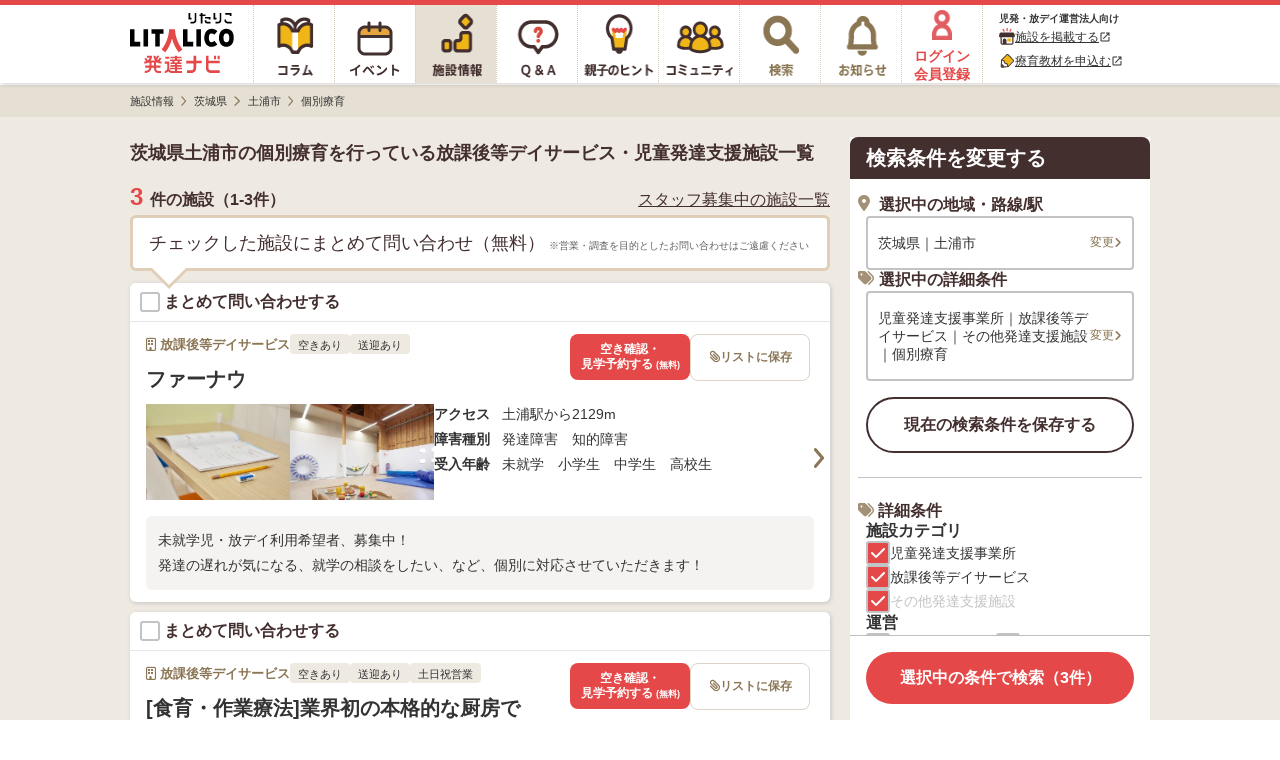

--- FILE ---
content_type: text/html; charset=utf-8
request_url: https://h-navi.jp/support_facility/ibaraki/cities/243/program/31
body_size: 22280
content:


<!DOCTYPE html>
<html lang="ja">
<head prefix="og: http://ogp.me/ns# fb: http://ogp.me/ns/fb# website: http://ogp.me/ns/website#">
  <title>茨城県土浦市の個別療育を行う放課後等デイサービス・児童発達支援施設一覧【LITALICO発達ナビ】</title>
  <script>
//<![CDATA[
window.gon={};gon.backend_params="UC1PJCJg8Kda3pdBmq99I0NqlmcmJjJ9/qnx9sAIvwsxIc9QpgWLBaG02u+FBiuxhyf6Ajx4HBm13VcMFC0nSAh5RUht+jF+Bj7s7rNfzVGubgxxzuhY1QOYTFRARfuZgp5U+lqjFHZw/hVIA+8qbmfRhULCXjea49o3qIs9Js7l3mPaVEqY4EW/PIpfo9Hmi9GE7GZNliMLP4jA/5yAKrs97oy6A/MGt8C5X+EZnEJuptBJVNrZ+O0Vxwf6inxwUqWA9v73NeMz7oBlWvF66H4ClVG+AGyxcr3+NK40wjbyOeD2vIOCUXOIu03dao4h1OngWOyAto2p5WuB/QAtjov20G6QR4GX0bUXnPhLUU6jAGVoMb0rjq3x+afRnXFUP3r83FxbLpqLEyi/7xi3586GMOEnGQZ3U04XvAsEGhPKNBpxv6SSQRHXuh+XiK8NjT7rvV/fiV8+kkvcLtJr0nGEbgSokAxhkufmmnEKEnCLAaDSELJeceDgr+IYU9jic3DHKvkHqBrfOKtE6GUyTb5bhthGfK1WGzzIdc2Xz7T4/O6+uW0b69ivgINcYCEUqh2HyXxtMy/2KSm/GQcbSwKuQ6+oAbQP74ITbKe0Vx3xQxUu/OE/tM2Nhf+UNbhBQajv5L3Lc431PY5lYrZU2GY24Rbxwaqd1YZzpv/6LMvCn4fUgl2zICKoRHw6/DhYaUjOydE0z1BDn5jCLvjOlFS7p/a7iIoBAZ9v4r0XFPg=";gon.env="production";gon.mobile_flag=false;gon.utm_content=null;gon.content_group="施設情報_一覧_市区町村_詳細条件";gon.signed_in_flag=false;gon.days_from_activation=null;gon.user_id=null;gon.plus_contract_flag=null;gon.role=null;gon.system_mail_flag=null;
//]]>
</script>
  <meta name="description" content="茨城県土浦市の個別療育を行う放課後等デイサービス・児童発達支援施設・療育施設の一覧(3件)です。空き状況・評判/口コミ・送迎有無・土日祝の営業・支援プログラム・スタッフの専門資格などがわかります。気になる施設に直接お問い合わせも可能です！【LITALICO発達ナビ】">

    <!-- Optimize Next -->
    <script>(function(p,r,o,j,e,c,t,g){
    p['_'+t]={};g=r.createElement('script');g.src='https://www.googletagmanager.com/gtm.js?id=GTM-'+t;r[o].prepend(g);
    g=r.createElement('style');g.innerText='.'+e+t+'{visibility:hidden!important}';r[o].prepend(g);
    r[o][j].add(e+t);setTimeout(function(){if(r[o][j].contains(e+t)){r[o][j].remove(e+t);p['_'+t]=0}},c)
    })(window,document,'documentElement','classList','loading',2000,'TPWZMVQC')</script>
    <!-- End Optimize Next -->

  <meta name="csrf-param" content="authenticity_token" />
<meta name="csrf-token" content="-P9mFqoP9qnQHI-YnigMnWImdPk1XcfmtQosXW1PBmJOBp243QouBjDuPqfFPJnB6S8jzJaUXFN4P3B2ww6MKA" />
<meta charset="utf-8">

      <link rel="canonical" href="https://h-navi.jp/support_facility/ibaraki/cities/243/program/31">





<link rel="icon" type="image/x-icon" href="/favicon.ico" />


<meta property="fb:app_id" content="446565045538475">
<meta property="og:locale" content="ja_JP">
<meta property="og:type" content=article>
<meta property="og:site_name" content="LITALICO発達ナビ">
<meta property="og:description" content="茨城県土浦市の個別療育を行う放課後等デイサービス・児童発達支援施設・療育施設の一覧(3件)です。空き状況・評判/口コミ・送迎有無・土日祝の営業・支援プログラム・スタッフの専門資格などがわかります。気になる施設に直接お問い合わせも可能です！【LITALICO発達ナビ】">
<meta property="og:url" content="https://h-navi.jp/support_facility/ibaraki/cities/243/program/31">

<meta name="twitter:card" content="summary_large_image">
<meta name="twitter:site" content="@litalico_h_navi">
<meta name="twitter:description" content="茨城県土浦市の個別療育を行う放課後等デイサービス・児童発達支援施設・療育施設の一覧(3件)です。空き状況・評判/口コミ・送迎有無・土日祝の営業・支援プログラム・スタッフの専門資格などがわかります。気になる施設に直接お問い合わせも可能です！【LITALICO発達ナビ】">

    <meta property="og:title" content="茨城県土浦市の個別療育を行う放課後等デイサービス・児童発達支援施設一覧【LITALICO発達ナビ】">
    <meta property="og:image" content="https://h-navi.jp/files/social_base_banner.png">
    <meta name="twitter:title" content="茨城県土浦市の個別療育を行う放課後等デイサービス・児童発達支援施設一覧【LITALICO発達ナビ】">
    <meta name="twitter:image" content="https://h-navi.jp/files/social_base_banner.png">

<meta name="google-site-verification" content="EKRwVb9Cix25vDHylCP9os2t1SN_n9bFt4h00rpnec8"/>


  
    <!-- Google Tag Manager -->
<script>(function(w,d,s,l,i){w[l]=w[l]||[];w[l].push({'gtm.start':
  new Date().getTime(),event:'gtm.js'});var f=d.getElementsByTagName(s)[0],
  j=d.createElement(s),dl=l!='dataLayer'?'&l='+l:'';j.async=true;j.src=
  'https://www.googletagmanager.com/gtm.js?id='+i+dl;f.parentNode.insertBefore(j,f);
})(window,document,'script','dataLayer','GTM-5CLNZTJ');</script>
<!-- End Google Tag Manager -->



    <script src="/webpack/application-a3e8f6272163fd116615.js" defer="defer"></script>
    <link rel="stylesheet" href="/webpack/application-a3e8f6272163fd116615.css" media="all" />

    <script src="/assets/application.pc-66101a92fd2b01cee42b91a4616554cd553b505e4b427f49dfcec4657f06e1a6.js" defer="defer"></script>
  <link rel="stylesheet" href="/assets/application.pc-9ed80fe1cde30f113135f00c222204925329e7f801d74c10879842d4c7286194.css" media="all" />


      <script
    src="https://js.sentry-cdn.com/fe55ea323ae335290af1e72d72b4fb22.min.js"
    crossorigin="anonymous"
  ></script>
  <script>
    Sentry.onLoad(function() {
      Sentry.init({
        environment: "production",
        tracesSampleRate: 0.005, 
        release: "32bc2448220d06551745821dee71f552f4089bb1",
        ignoreErrors: [
          /ResizeObserver loop limit exceeded/,
          /ResizeObserver loop completed with undelivered notifications/,
          /Object Not Found Matching Id/,
          /\$ is not defined/,
          /Can't find variable: \$/,
          /OperationError: sharedStorage is disabled/,
        ],
        allowUrls: [/https:\/\/((staging|development\d{1,2})\.)?h-navi\.jp/],
        beforeSend: (function() {
          // この正規表現は `npm run generate-browserslist-regex` で出力できる
          // エラーを送信するたびに正規表現をコンパイルされると無駄なのでクロージャで保持しておく
          const browserRegex = /Edge?\/(14\d|1[5-9]\d|[2-9]\d{2}|\d{4,})\.\d+(\.\d+|)|Firefox\/(14[3-9]|1[5-9]\d|[2-9]\d{2}|\d{4,})\.\d+(\.\d+|)|Chrom(ium|e)\/([89]\d|\d{3,})\.\d+(\.\d+|)|(Maci|X1{2}).+ Version\/(14\.\d+|(1[5-9]|[2-9]\d|\d{3,})\.\d+)([,.]\d+|)( \(\w+\)|)( Mobile\/\w+|) Safari\/|(CPU[ +]OS|iPhone[ +]OS|CPU[ +]iPhone|CPU IPhone OS|CPU iPad OS)[ +]+(14[._]\d+|(1[5-9]|[2-9]\d|\d{3,})[._]\d+)([._]\d+|)|Android.+Chrom(ium|e)\/(14[2-9]|1[5-9]\d|[2-9]\d{2}|\d{4,})\.\d+(\.\d+|)|SamsungBrowser\/(2[89]|[3-9]\d|\d{3,})\.\d+/;
          return function(event) {
            // browserslistの設定でサポート対象外のブラウザからのエラーは送信しない
            if (!browserRegex.test(navigator.userAgent)) {
              console.warn('Sentryエラー記録対象外のブラウザ', navigator.userAgent);
              return null;
            }
            return event;
          }
        })()
      });
    });
  </script>

</head>

<body>
<!-- Google Tag Manager (noscript) -->
<noscript><iframe src="https://www.googletagmanager.com/ns.html?id=GTM-5CLNZTJ"
                  height="0" width="0" style="display:none;visibility:hidden" sandbox="allow-same-origin"></iframe></noscript>
<!-- End Google Tag Manager (noscript) -->

<div class="wrapper">

  <header>
        <div class="header">

  <nav>
    <ul class="header-menu">
      <li class="top-menu">
        <a href="/"><img alt="LITALICO発達ナビ" class="image" src="/assets/common/pc/logo_vertical-47a70a6c9f2a48967655023b5ad96069ec46bc19704b56a8fc45c785a904c09c.svg" /></a>
      </li>

      <li class="menu ">
        <a class="link" href="/column">
          <div class="column-icon"></div>
</a>      </li>

      <li class="menu ">
        <a class="link" href="/event">
          <div class="event-icon"></div>
</a>      </li>

      <li class="menu active">
        <a class="link" href="/support_facility">
          <div class="facility-icon"></div>
</a>      </li>

      <li class="menu ">
        <a class="link" href="/qa">
          <div class="qa-icon"></div>
</a>      </li>

      <li class="menu ">
        <a class="link" href="/teaching">
          <div class="teaching-icon"></div>
</a>      </li>

      <li class="menu ">
        <a class="link" href="/community">
          <div class="community-icon"></div>
</a>      </li>

      <li class="menu ">
        <a class="link" rel="nofollow" href="/search">
          <div class="search-icon"></div>
</a>      </li>

      <li class="menu notice-menu ">
        <a class="link" rel="nofollow" href="/mypage/notice">

          <div class="notice-icon"></div>
</a>      </li>

        <li class="menu login-menu">
          <a class="link" rel="nofollow" href="/user/signup?type=f">
            <img alt="会員登録・ログイン" class="image login-image" src="/assets/common/account_red-948641a33121686c72c918a7258385f669c526a6615b8b7de222377d9f6ad757.png" />
            <span class="label">ログイン<br>会員登録</span>
</a>        </li>

        <li class="header-menu__supporter-header">
          <div class="header-menu__supporter-header__title">児発・放デイ運営法人向け</div>
          <a
            href="https://jyoho.h-navi-biz.jp/?utm_source=h-navi&utm_campaign=pc_header"
            target="_blank"
            class="header-menu__supporter-header__link"
            rel="noopener"
          >
            <img alt="施設アイコン" class="header-menu__supporter-header__link__before-icon" src="/assets/common/pc/facility_header_icon-ad1bddb6bb6142836625e3f82aea0ba32d1f4c56049327b8feabec86d85dae2a.svg" />
            <span class="header-menu__supporter-header__link__text">施設を掲載する</span>
            <i class="material-icons header-menu__supporter-header__link__open-in-new-icon">open_in_new</i>
          </a>
          <a
            href="https://kyozai.h-navi-biz.jp/?utm_source=h-navi&utm_campaign=pc_header"
            target="_blank"
            class="header-menu__supporter-header__link"
            rel="noopener"
          >
            <img alt="鉛筆アイコン" class="header-menu__supporter-header__link__before-icon" src="/assets/common/pc/pencil_header_icon-9c0e57b68c1babbf6541f91845579a63d94356f3e0e0dac38b0991c9b011c211.svg" />
            <span class="header-menu__supporter-header__link__text">療育教材を申込む</span>
            <i class="material-icons header-menu__supporter-header__link__open-in-new-icon">open_in_new</i>
          </a>
        </li>
    </ul>
  </nav>

</div>


  </header>

  <main>

        <div class="main">
    <div class="breadcrumbs-top-field">
      
  <nav aria-label="breadcrumb">
        <ul class="breadcrumbs-renewal" itemscope itemtype="https://schema.org/BreadcrumbList">
            <li class="breadcrumbs-renewal__item" itemprop="itemListElement" itemscope itemtype="https://schema.org/ListItem">
                <a itemprop="item" href="/support_facility">
                  <span class="breadcrumbs-renewal__label" itemprop="name">施設情報</span>
</a>                <meta itemprop="position" content="1" aria-hidden="true" />

                <img class="breadcrumbs-renewal__chevron-image lazyload" alt="" data-src="/assets/common/breadcrumb-chevron-right-cbfde178a663171a37ba2359e7f9e191991a475cd3cd0d504a60896dfa09309b.svg" aria-hidden="true" src="[data-uri]" />
            </li>
            <li class="breadcrumbs-renewal__item" itemprop="itemListElement" itemscope itemtype="https://schema.org/ListItem">
                <a itemprop="item" href="/support_facility/ibaraki">
                  <span class="breadcrumbs-renewal__label" itemprop="name">茨城県</span>
</a>                <meta itemprop="position" content="2" aria-hidden="true" />

                <img class="breadcrumbs-renewal__chevron-image lazyload" alt="" data-src="/assets/common/breadcrumb-chevron-right-cbfde178a663171a37ba2359e7f9e191991a475cd3cd0d504a60896dfa09309b.svg" aria-hidden="true" src="[data-uri]" />
            </li>
            <li class="breadcrumbs-renewal__item" itemprop="itemListElement" itemscope itemtype="https://schema.org/ListItem">
                <a itemprop="item" href="/support_facility/ibaraki/cities/243">
                  <span class="breadcrumbs-renewal__label" itemprop="name">土浦市</span>
</a>                <meta itemprop="position" content="3" aria-hidden="true" />

                <img class="breadcrumbs-renewal__chevron-image lazyload" alt="" data-src="/assets/common/breadcrumb-chevron-right-cbfde178a663171a37ba2359e7f9e191991a475cd3cd0d504a60896dfa09309b.svg" aria-hidden="true" src="[data-uri]" />
            </li>
            <li class="breadcrumbs-renewal__item" itemprop="itemListElement" itemscope itemtype="https://schema.org/ListItem">
                <span class="breadcrumbs-renewal__label" itemprop="name">個別療育</span>
                <meta itemprop="position" content="4" aria-hidden="true" />
                <meta itemprop="item" temprop="@id" content="https://h-navi.jp/support_facility/ibaraki/cities/243/program/31" aria-hidden="true" />
            </li>
        </ul>
  </nav>


    </div>


      
<div id="FacilitySignUpModalContent" class="login-modal" data-bq-and-ga-impression-category="h-navi_all_imp" data-bq-and-ga-impression-action="impressions" data-bq-and-ga-impression-label="facility_like_signup_modal" data-bq-and-ga-impression-custom-params="{}">

  <img id="ModalClose" class="js-modal-close-on-click login-modal__close-button-supportfacility" data-bq-and-ga-event-category="h-navi_all_click" data-bq-and-ga-event-action="click" data-bq-and-ga-event-label="facility_like_signup_modal_close_button" data-bq-and-ga-event-custom-params="{}" src="/assets/column/both/modal-close-button-circle-56f271e7f8328d25da452d8c6c22717c8d99bf4e4bda92cff769ee8833a52d27.png" />

  <div class="login-modal__container-supportfacility">
    <div class="login-modal__blurb-area-supportfacility">
      <div class="login-modal__blurb-supportfacility">
        会員登録すると施設探しが楽になります
      </div>
      <div class="login-modal__blurb-description-supportfacility nomargin">
        問い合わせに一部情報入力が不要になります
      </div>
    </div>

    <div class="login-modal__login-area">
      <div class="login-modal__sign-up-agreement">
  各種サービス・メールアドレスでのご登録には<br>
  <a target="_blank" class="login-modal__link" rel="nofollow" href="/rule">利用規約</a>、
  <a target="_blank" class="login-modal__link" rel="nofollow noopener" href="/privacy">個人情報の取扱いについて</a>
  に同意の上ご登録ください。
</div>


      <div class="login-modal__login-area-block">
        <div class="login-modal__title">
          <span class="login-modal__sign-up-earliest-badge">最短10秒</span> 各種サービスで会員登録
        </div>

        <div class="login-modal__sns-buttons-container">
          
<div class="sns-buttons-for-modal">
  <a class="sns-buttons-for-modal__link" data-testid="auth_line_button" data-bq-and-ga-event-category="h-navi_all_click" data-bq-and-ga-event-action="click" data-bq-and-ga-event-label="facility_like_signup_modal_signup_line_button" data-bq-and-ga-event-custom-params="{}" rel="nofollow" data-method="post" href="/auth/line">
    <img alt="line" class="sns-buttons-for-modal__icon" src="/assets/common/line_icon-fbef638ae180d88c59b007889aa8023029182a0131d6977e5ba4e7a67d33a0b3.png" />
    <span class="sns-buttons-for-modal__label">LINE</span>
</a>
  <a class="sns-buttons-for-modal__link" data-testid="auth_google_button" data-bq-and-ga-event-category="h-navi_all_click" data-bq-and-ga-event-action="click" data-bq-and-ga-event-label="facility_like_signup_modal_signup_google_button" data-bq-and-ga-event-custom-params="{}" rel="nofollow" data-method="post" href="/auth/google_oauth2">
    <img alt="google" class="sns-buttons-for-modal__icon" src="/assets/common/google_icon-d7ca5acc69956f7e5f66cce85acbff44ead4949b754a941e325bcbc7f2d1ec58.png" />
    <span class="sns-buttons-for-modal__label">Google</span>
</a></div>

<div class="sns-buttons-for-modal">
  <a class="sns-buttons-for-modal__link" data-testid="auth_yahoo_button" data-bq-and-ga-event-category="h-navi_all_click" data-bq-and-ga-event-action="click" data-bq-and-ga-event-label="facility_like_signup_modal_signup_yahoo_button" data-bq-and-ga-event-custom-params="{}" rel="nofollow" data-method="post" href="/auth/yahoojp">
    <img alt="yahoojp" class="sns-buttons-for-modal__icon" src="/assets/common/yahoo_icon-d6704b07707752aa747fb4ea06ed6ac25aeeca926d584e798645b68b9e586ccd.png" />
    <span class="sns-buttons-for-modal__label">Yahoo! JAPAN</span>
</a></div>

        </div>
      </div>

      <div class="login-modal__login-area-block">
        <div class="login-modal__title">
          メールアドレスで無料会員登録
        </div>

        <div>
          <form action="/user/create" accept-charset="UTF-8" method="post"><input type="hidden" name="authenticity_token" value="dm3DK58sTpzeJzSSpS9JGBJVwS9RL_OH6Cm_JpX4q4jAlDiF6CmWMz7Vha3-O9xEmVyWGvLmaDIlHOMNO7khwg" autocomplete="off" />
            <input class="login-modal__text-field" id="email" placeholder="メールアドレスを入力" autocomplete="email" name="email" data-testid="email_field" type="email" />

            <input type="submit" name="commit" value="メールで登録する" class="login-modal__submit-button" data-testid="submit_button" data-bq-and-ga-event-category="h-navi_all_click" data-bq-and-ga-event-action="click" data-bq-and-ga-event-label="facility_like_signup_modal_signup_mail_button" data-bq-and-ga-event-custom-params="{}" data-disable-with="送信.." />

            <div style="visibility: hidden; position: absolute; width: 0; height: 0;">
  <div class="title_1768948706"><style media="screen">.title_1768948706 {position:absolute!important;height:1px;width:1px;overflow:hidden;}</style><label for="user_title">If you are a human, ignore this field</label><input type="text" name="user[title]" id="user_title" autocomplete="off" tabindex="-1" /><input type="hidden" name="spinner" value="513dceb1057b027113cd20c3cd76a623" autocomplete="off" /></div>
</div>

</form>        </div>
      </div>

      <div class="login-modal__login-area-block">
        <div class="login-modal__title">
          アカウントをお持ちの方
        </div>
        <a class="login-modal__signup-button" rel="nofollow" data-bq-and-ga-event-category="h-navi_all_click" data-bq-and-ga-event-action="click" data-bq-and-ga-event-label="facility_like_signup_modal_signin_button" data-bq-and-ga-event-custom-params="{}" href="/signin">ログインする</a>
      </div>
    </div>
  </div>
</div>
      
<div id="FacilityLikeSignUpModalContent" class="login-modal login-modal__overflow-y" data-bq-and-ga-impression-category="h-navi_all_imp" data-bq-and-ga-impression-action="impressions" data-bq-and-ga-impression-label="facility_like_signup_modal" data-bq-and-ga-impression-custom-params="{}">
  <img id="ModalClose" class="js-modal-close-on-click login-modal__close-button" data-bq-and-ga-event-category="h-navi_all_click" data-bq-and-ga-event-action="click" data-bq-and-ga-event-label="facility_like_signup_modal_close_button" data-bq-and-ga-event-custom-params="{}" src="/assets/column/both/modal-close-button-c5072a4a3a91dd02039d2f0035ce1f68ddb3ac74e5d0732e55f00da2fc63425e.png" />

  <div class="login-modal__blurb-area">
    <div class="login-modal__blurb">
      会員登録するとリスト<i class="fas fa-paperclip login-modal__clip-icon" aria-hidden="true"></i>に追加できます！
    </div>
    <div class="login-modal__blurb-description-supportfacility">
      保存した施設一覧で気になる施設を管理できます
    </div>
  </div>

  <div class="login-modal__login-area">
    <div class="login-modal__sign-up-agreement">
  各種サービス・メールアドレスでのご登録には<br>
  <a target="_blank" class="login-modal__link" rel="nofollow" href="/rule">利用規約</a>、
  <a target="_blank" class="login-modal__link" rel="nofollow noopener" href="/privacy">個人情報の取扱いについて</a>
  に同意の上ご登録ください。
</div>


    <div class="login-modal__login-area-block">
      <div class="login-modal__title">
        <span class="login-modal__sign-up-earliest-badge">最短10秒</span> 各種サービスで会員登録
      </div>

      <div class="login-modal__sns-buttons-container">
        
<div class="sns-buttons-for-modal">
  <a class="sns-buttons-for-modal__link" data-testid="auth_line_button" data-bq-and-ga-event-category="h-navi_all_click" data-bq-and-ga-event-action="click" data-bq-and-ga-event-label="facility_like_signup_modal_signup_line_button" data-bq-and-ga-event-custom-params="{}" rel="nofollow" data-method="post" href="/auth/line">
    <img alt="line" class="sns-buttons-for-modal__icon" src="/assets/common/line_icon-fbef638ae180d88c59b007889aa8023029182a0131d6977e5ba4e7a67d33a0b3.png" />
    <span class="sns-buttons-for-modal__label">LINE</span>
</a>
  <a class="sns-buttons-for-modal__link" data-testid="auth_google_button" data-bq-and-ga-event-category="h-navi_all_click" data-bq-and-ga-event-action="click" data-bq-and-ga-event-label="facility_like_signup_modal_signup_google_button" data-bq-and-ga-event-custom-params="{}" rel="nofollow" data-method="post" href="/auth/google_oauth2">
    <img alt="google" class="sns-buttons-for-modal__icon" src="/assets/common/google_icon-d7ca5acc69956f7e5f66cce85acbff44ead4949b754a941e325bcbc7f2d1ec58.png" />
    <span class="sns-buttons-for-modal__label">Google</span>
</a></div>

<div class="sns-buttons-for-modal">
  <a class="sns-buttons-for-modal__link" data-testid="auth_yahoo_button" data-bq-and-ga-event-category="h-navi_all_click" data-bq-and-ga-event-action="click" data-bq-and-ga-event-label="facility_like_signup_modal_signup_yahoo_button" data-bq-and-ga-event-custom-params="{}" rel="nofollow" data-method="post" href="/auth/yahoojp">
    <img alt="yahoojp" class="sns-buttons-for-modal__icon" src="/assets/common/yahoo_icon-d6704b07707752aa747fb4ea06ed6ac25aeeca926d584e798645b68b9e586ccd.png" />
    <span class="sns-buttons-for-modal__label">Yahoo! JAPAN</span>
</a></div>

      </div>
    </div>

    <div class="login-modal__login-area-block">
      <div class="login-modal__title">
        メールアドレスで無料会員登録
      </div>

      <div>
        <form action="/user/create" accept-charset="UTF-8" method="post"><input type="hidden" name="authenticity_token" value="jpYchIqnkcbihT6H-5zXPf01ufiHJrTwaGl5_yOoQf04b-cq_aJJaQJ3j7igiEJhdjzuzSTvL0WlXCXUjenLtw" autocomplete="off" />
          <input class="login-modal__text-field" id="email" placeholder="メールアドレスを入力" autocomplete="email" name="email" data-testid="email_field" type="email" />

          <input type="submit" name="commit" value="メールで登録する" class="login-modal__submit-button" data-testid="submit_button" data-bq-and-ga-event-category="h-navi_all_click" data-bq-and-ga-event-action="click" data-bq-and-ga-event-label="facility_like_signup_modal_signup_mail_button" data-bq-and-ga-event-custom-params="{}" data-disable-with="送信.." />

          <div style="visibility: hidden; position: absolute; width: 0; height: 0;">
  <div class="title_1768948706"><style media="screen">.title_1768948706 {position:absolute!important;height:1px;width:1px;overflow:hidden;}</style><label for="user_title">If you are a human, ignore this field</label><input type="text" name="user[title]" id="user_title" autocomplete="off" tabindex="-1" /><input type="hidden" name="spinner" value="513dceb1057b027113cd20c3cd76a623" autocomplete="off" /></div>
</div>

</form>      </div>
    </div>

    <div class="login-modal__login-area-block">
      <div class="login-modal__title">
        アカウントをお持ちの方
      </div>
      <a class="login-modal__signup-button" rel="nofollow" data-bq-and-ga-event-category="h-navi_all_click" data-bq-and-ga-event-action="click" data-bq-and-ga-event-label="facility_like_signup_modal_signin_button" data-bq-and-ga-event-custom-params="{}" href="/signin">ログインする</a>
    </div>
  </div>
</div>



    <div class="main-content">
      <div class="center-container">
        <div class="content support-facility">
          




<div style="display: none;" data-values-for-vue-root-component-name="index_option_search_page" data-vue-root-props="{&quot;optionSearchJson&quot;:{&quot;searchOptions&quot;:[{&quot;group_name&quot;:&quot;category&quot;,&quot;name&quot;:&quot;施設カテゴリ&quot;,&quot;items&quot;:[{&quot;id&quot;:1,&quot;name&quot;:&quot;児童発達支援事業所&quot;,&quot;group&quot;:&quot;zihatu&quot;,&quot;condition&quot;:true,&quot;count&quot;:26},{&quot;id&quot;:2,&quot;name&quot;:&quot;放課後等デイサービス&quot;,&quot;group&quot;:&quot;hoday&quot;,&quot;condition&quot;:true,&quot;count&quot;:38},{&quot;id&quot;:3,&quot;name&quot;:&quot;その他発達支援施設&quot;,&quot;group&quot;:&quot;other&quot;,&quot;condition&quot;:true}]},{&quot;group_name&quot;:&quot;operation&quot;,&quot;name&quot;:&quot;運営&quot;,&quot;items&quot;:[{&quot;id&quot;:35,&quot;group&quot;:&quot;operation&quot;,&quot;name&quot;:&quot;送迎あり&quot;,&quot;display_order&quot;:1,&quot;condition&quot;:false,&quot;count&quot;:3},{&quot;id&quot;:36,&quot;group&quot;:&quot;operation&quot;,&quot;name&quot;:&quot;土日祝営業&quot;,&quot;display_order&quot;:2,&quot;condition&quot;:false,&quot;count&quot;:2}]},{&quot;group_name&quot;:&quot;age&quot;,&quot;name&quot;:&quot;受入年齢&quot;,&quot;items&quot;:[{&quot;id&quot;:5,&quot;group&quot;:&quot;age&quot;,&quot;name&quot;:&quot;未就学&quot;,&quot;display_order&quot;:1,&quot;condition&quot;:false,&quot;count&quot;:3},{&quot;id&quot;:6,&quot;group&quot;:&quot;age&quot;,&quot;name&quot;:&quot;小学生&quot;,&quot;display_order&quot;:2,&quot;condition&quot;:false,&quot;count&quot;:2},{&quot;id&quot;:7,&quot;group&quot;:&quot;age&quot;,&quot;name&quot;:&quot;中学生&quot;,&quot;display_order&quot;:3,&quot;condition&quot;:false,&quot;count&quot;:2},{&quot;id&quot;:8,&quot;group&quot;:&quot;age&quot;,&quot;name&quot;:&quot;高校生&quot;,&quot;display_order&quot;:4,&quot;condition&quot;:false,&quot;count&quot;:2}]},{&quot;group_name&quot;:&quot;disorder&quot;,&quot;name&quot;:&quot;障害種別&quot;,&quot;items&quot;:[{&quot;id&quot;:4,&quot;group&quot;:&quot;disorder&quot;,&quot;name&quot;:&quot;重症心身&quot;,&quot;display_order&quot;:1,&quot;condition&quot;:false},{&quot;id&quot;:1,&quot;group&quot;:&quot;disorder&quot;,&quot;name&quot;:&quot;発達障害&quot;,&quot;display_order&quot;:2,&quot;condition&quot;:false,&quot;count&quot;:3},{&quot;id&quot;:3,&quot;group&quot;:&quot;disorder&quot;,&quot;name&quot;:&quot;知的障害&quot;,&quot;display_order&quot;:3,&quot;condition&quot;:false,&quot;count&quot;:3},{&quot;id&quot;:2,&quot;group&quot;:&quot;disorder&quot;,&quot;name&quot;:&quot;身体障害&quot;,&quot;display_order&quot;:4,&quot;condition&quot;:false,&quot;count&quot;:2}]},{&quot;group_name&quot;:&quot;program&quot;,&quot;name&quot;:&quot;支援プログラム&quot;,&quot;items&quot;:[{&quot;id&quot;:28,&quot;group&quot;:&quot;program&quot;,&quot;name&quot;:&quot;運動療法&quot;,&quot;display_order&quot;:1,&quot;condition&quot;:false,&quot;count&quot;:3},{&quot;id&quot;:30,&quot;group&quot;:&quot;program&quot;,&quot;name&quot;:&quot;学習支援&quot;,&quot;display_order&quot;:2,&quot;condition&quot;:false,&quot;count&quot;:2},{&quot;id&quot;:22,&quot;group&quot;:&quot;program&quot;,&quot;name&quot;:&quot;言語療法&quot;,&quot;display_order&quot;:3,&quot;condition&quot;:false,&quot;count&quot;:1},{&quot;id&quot;:29,&quot;group&quot;:&quot;program&quot;,&quot;name&quot;:&quot;ソーシャルスキルトレーニング(SST)&quot;,&quot;display_order&quot;:4,&quot;condition&quot;:false,&quot;count&quot;:3},{&quot;id&quot;:26,&quot;group&quot;:&quot;program&quot;,&quot;name&quot;:&quot;音楽療法&quot;,&quot;display_order&quot;:5,&quot;condition&quot;:false,&quot;count&quot;:1},{&quot;id&quot;:21,&quot;group&quot;:&quot;program&quot;,&quot;name&quot;:&quot;感覚統合療法&quot;,&quot;display_order&quot;:6,&quot;condition&quot;:false},{&quot;id&quot;:19,&quot;group&quot;:&quot;program&quot;,&quot;name&quot;:&quot;応用行動分析(ABA)&quot;,&quot;display_order&quot;:7,&quot;condition&quot;:false},{&quot;id&quot;:23,&quot;group&quot;:&quot;program&quot;,&quot;name&quot;:&quot;作業療法&quot;,&quot;display_order&quot;:8,&quot;condition&quot;:false,&quot;count&quot;:2},{&quot;id&quot;:27,&quot;group&quot;:&quot;program&quot;,&quot;name&quot;:&quot;動物療法&quot;,&quot;display_order&quot;:9,&quot;condition&quot;:false},{&quot;id&quot;:25,&quot;group&quot;:&quot;program&quot;,&quot;name&quot;:&quot;遊戯療法&quot;,&quot;display_order&quot;:10,&quot;condition&quot;:false},{&quot;id&quot;:20,&quot;group&quot;:&quot;program&quot;,&quot;name&quot;:&quot;TEACCH&quot;,&quot;display_order&quot;:11,&quot;condition&quot;:false},{&quot;id&quot;:24,&quot;group&quot;:&quot;program&quot;,&quot;name&quot;:&quot;理学療法&quot;,&quot;display_order&quot;:12,&quot;condition&quot;:false,&quot;count&quot;:2},{&quot;id&quot;:31,&quot;group&quot;:&quot;program&quot;,&quot;name&quot;:&quot;個別療育&quot;,&quot;display_order&quot;:13,&quot;condition&quot;:true,&quot;count&quot;:3},{&quot;id&quot;:32,&quot;group&quot;:&quot;program&quot;,&quot;name&quot;:&quot;集団療育&quot;,&quot;display_order&quot;:14,&quot;condition&quot;:false,&quot;count&quot;:2},{&quot;id&quot;:33,&quot;group&quot;:&quot;program&quot;,&quot;name&quot;:&quot;預かり支援&quot;,&quot;display_order&quot;:15,&quot;condition&quot;:false,&quot;count&quot;:1}]},{&quot;group_name&quot;:&quot;staff&quot;,&quot;name&quot;:&quot;在籍スタッフ&quot;,&quot;items&quot;:[{&quot;id&quot;:14,&quot;group&quot;:&quot;staff&quot;,&quot;name&quot;:&quot;言語聴覚士&quot;,&quot;display_order&quot;:1,&quot;condition&quot;:false,&quot;count&quot;:1},{&quot;id&quot;:15,&quot;group&quot;:&quot;staff&quot;,&quot;name&quot;:&quot;作業療法士&quot;,&quot;display_order&quot;:2,&quot;condition&quot;:false,&quot;count&quot;:2},{&quot;id&quot;:16,&quot;group&quot;:&quot;staff&quot;,&quot;name&quot;:&quot;理学療法士&quot;,&quot;display_order&quot;:3,&quot;condition&quot;:false,&quot;count&quot;:2},{&quot;id&quot;:18,&quot;group&quot;:&quot;staff&quot;,&quot;name&quot;:&quot;看護師&quot;,&quot;display_order&quot;:4,&quot;condition&quot;:false},{&quot;id&quot;:9,&quot;group&quot;:&quot;staff&quot;,&quot;name&quot;:&quot;臨床心理士・臨床発達心理士&quot;,&quot;display_order&quot;:5,&quot;condition&quot;:false,&quot;count&quot;:1},{&quot;id&quot;:37,&quot;group&quot;:&quot;staff&quot;,&quot;name&quot;:&quot;児童指導員&quot;,&quot;display_order&quot;:6,&quot;condition&quot;:false,&quot;count&quot;:3},{&quot;id&quot;:11,&quot;group&quot;:&quot;staff&quot;,&quot;name&quot;:&quot;特別支援学校教諭&quot;,&quot;display_order&quot;:7,&quot;condition&quot;:false,&quot;count&quot;:1},{&quot;id&quot;:10,&quot;group&quot;:&quot;staff&quot;,&quot;name&quot;:&quot;保育士・幼稚園教諭&quot;,&quot;display_order&quot;:8,&quot;condition&quot;:false,&quot;count&quot;:3},{&quot;id&quot;:17,&quot;group&quot;:&quot;staff&quot;,&quot;name&quot;:&quot;音楽療法士&quot;,&quot;display_order&quot;:9,&quot;condition&quot;:false},{&quot;id&quot;:12,&quot;group&quot;:&quot;staff&quot;,&quot;name&quot;:&quot;精神保健福祉士&quot;,&quot;display_order&quot;:10,&quot;condition&quot;:false},{&quot;id&quot;:13,&quot;group&quot;:&quot;staff&quot;,&quot;name&quot;:&quot;社会福祉士&quot;,&quot;display_order&quot;:11,&quot;condition&quot;:false,&quot;count&quot;:1}]}],&quot;conditionParams&quot;:{&quot;prefecture_name&quot;:&quot;ibaraki&quot;,&quot;region_ids&quot;:[],&quot;city_ids&quot;:[243],&quot;railway_line_ids&quot;:[],&quot;railway_station_ids&quot;:[],&quot;category_names&quot;:[&quot;hoday&quot;,&quot;other&quot;,&quot;zihatu&quot;],&quot;option_ids&quot;:[31],&quot;options&quot;:[[&quot;program&quot;,31]]},&quot;ab4717Label&quot;:&quot;supportfacility_search_page_202509_test01_B&quot;}}" data-vue-provided="{&quot;isMobile&quot;:false,&quot;isSignedIn&quot;:false,&quot;currentUser&quot;:null}" data-vue-lazy-enabled="false"></div>





<section>
  <div data-bq-and-ga-event-category-pv="h-navi_all_imp" data-bq-and-ga-event-action-pv="impressions" data-bq-and-ga-event-label-pv="facility_lists" data-bq-and-ga-event-ab-test-pv="supportfacility_search_page_202509_test01_B" data-bq-and-ga-event-custom-params-pv="{}"></div>

    <div class="common-section-title">
      <h1 class="main-text">
        茨城県土浦市の個別療育を行っている放課後等デイサービス・児童発達支援施設一覧
      </h1>
    </div>


  <div class="like-modal">
    <div id="FacilityLikeModalContent" class="like-modal__modal-content">
  <div class="like-modal__heading">
    <span class="like-modal__heading-text">施設を保存しました</span>
  </div>
  <div class="like-modal__recruit-text">
    「保存した施設一覧」<br>から確認できます
  </div>

  <a rel="nofollow" class="like-modal__likes-link-button" data-rack-action-tag="facility_likes_link_click" data-rack-action-message="{&quot;position&quot;:&quot;modal&quot;}" data-bq-and-ga-event-category="h-navi_all_click" data-bq-and-ga-event-action="click" data-bq-and-ga-event-label="facility_like_info_modal" data-bq-and-ga-event-custom-params="{}" href="/support_facility/likes">
    保存した施設一覧を見る
</a>
  <div id="ModalClose" class="like-modal__close-icon-area"><i class="fas fa-times-circle like-modal__close-icon" aria-hidden="true"></i></div>
</div>

  </div>

  <div class="margin-top">


        <h2
  class="support-facility facility-list__total-count-area"
>
  <div>
    <span
      class="support-facility facility-list__total_count"
    >
      3
    </span>
    件の施設（1-3件）
  </div>
  <a class="facility-list__career-link" data-bq-and-ga-event-category-imp="h-navi_all_imp" data-bq-and-ga-event-action-imp="impressions" data-bq-and-ga-event-label-imp="facility_list_career_list_link" data-bq-and-ga-event-custom-params-imp="{}" data-bq-and-ga-event-category="h-navi_all_click" data-bq-and-ga-event-action="click" data-bq-and-ga-event-label="facility_list_career_list_link" data-bq-and-ga-event-custom-params="{}" href="/support_facility/career?prefecture=8">
    スタッフ募集中の施設一覧
</a></h2>

        <div class="collective-inquiry-description__area">
            <span class="collective-inquiry-description__text">チェックした施設にまとめて問い合わせ（無料）</span>
            <span class="collective-inquiry-description__note-text">※営業・調査を目的としたお問い合わせはご遠慮ください</span>
        </div>

        <form id="collectiveInquiryCheckBoxForm" action="/support_facility/facilities/collective_inquiries/new?via=index" accept-charset="UTF-8" method="post"><input type="hidden" name="authenticity_token" value="Yb2bOlK4wuXICzYSfBAE9N40RF20bRakJmTdHyRiwGbXRGCUJb0aSij5hy0nBJGoVT0TaBekjRHrUYE0iiNKLA" autocomplete="off" />
          <div class="facility-list" id="SupportFacilityLikesIdSelect">
              



<div class="facility-card" data-bq-and-ga-event-category-imp="h-navi_all_imp" data-bq-and-ga-event-action-imp="impressions" data-bq-and-ga-event-label-imp="facility_listing_card_imp" data-bq-and-ga-event-custom-params-imp="{&quot;facility_id&quot;:193159}">
    <div data-ab-test="" class="facility-card__checkbox-area ">
      <label for="new_facility_id193159" class="facility-card__checkbox-label" data-testid="collective_inquiry_check">
        <input type="checkbox" name="new_facility_ids[]" id="new_facility_id193159" value="193159" class="facility-card__checkbox " data-collective-inquiry-check="true" />
        <span class="facility-card__checkbox-icon"></span>
        <span class="facility-card__checkbox-text ">まとめて問い合わせする</span>
      </label>
    </div>

  <div class="facility-card__content-area">
    <a target="_blank" rel="noopener" class="facility-card__facility-link" data-rack-action-tag="facility_listing_card_click" data-rack-action-message="{&quot;position_id&quot;:0,&quot;type&quot;:&quot;top-area&quot;,&quot;pc&quot;:true,&quot;contracted&quot;:true}" data-bq-and-ga-event-category="h-navi_all_click" data-bq-and-ga-event-action="click" data-bq-and-ga-event-label="facility_listing_card_click" data-bq-and-ga-event-custom-params="{&quot;facility_id&quot;:193159}" href="/support_facility/facilities/193159">
      <div class="facility-card__top-wrapper">
        <div class="facility-card__category-container">
          <i class="far fa-building" aria-hidden="true"></i> 放課後等デイサービス
        </div>

          <div class="facility-card__info-tags-container">
              <div class="facility-card__tag">空きあり</div>
              <div class="facility-card__tag">送迎あり</div>
          </div>
      </div>

      <div class="facility-card__main-wrapper">
        <div class="facility-card__facility-name">
          ファーナウ
        </div>

        <div class="facility-card__info-container">
            <div class="facility-card__pictures-container">
                  <div class="facility-card__picture-background">
                    <img class="facility-card__picture" alt="ファーナウ" src="/uploads/support_facility/193159/webp_9d88727e-634c-430a-b1c9-8c7d9e309f2b.webp" />
                  </div>
                  <div class="facility-card__picture-background">
                    <img class="facility-card__picture" alt="ファーナウ" src="/uploads/support_facility/193159/webp_be62476f-44e8-4909-9ff0-aff5f1c97c08.webp" />
                  </div>
            </div>

          <div>
            <div class="facility-card__info-items">
                <div class="facility-card__item-name">アクセス</div>
                <div class="facility-card__item-content">
                  土浦駅から2129m
                </div>

                <div class="facility-card__item-name">障害種別</div>
                <div class="facility-card__item-content">
                  発達障害　知的障害
                </div>

                <div class="facility-card__item-name">受入年齢</div>
                <div class="facility-card__item-content">
                  未就学　小学生　中学生　高校生
                </div>
            </div>

            <div class="facility-card__counts-info-container">

            </div>
          </div>
        </div>

          <div class="facility-card__attracting-message-container">
            <span class="facility-card__attracting-message-text">
              <p>未就学児・放デイ利用希望者、募集中！
<br />発達の遅れが気になる、就学の相談をしたい、など、個別に対応させていただきます！</p>
            </span>
          </div>
      </div>
</a>
    <div class="facility-card__button-wrapper">
        <div class="facility-card__web-inquiry-button" data-bq-and-ga-event-category="h-navi_all_click" data-bq-and-ga-event-action="click" data-bq-and-ga-event-label="facility_list_web_inquiries" data-bq-and-ga-event-custom-params="{}">
          
<a class="facility-web-inquiry-button-for-card" id="FacilityWebInquiryButton_FacilityId_193159" data-testid="facility_web_inquiry_button" data-rack-action-tag="web_inquiry_button_click" data-rack-action-message="{&quot;new_facility_id&quot;:193159,&quot;type&quot;:&quot;button&quot;,&quot;pc&quot;:true,&quot;position&quot;:&quot;card&quot;}" rel="nofollow" data-bq-and-ga-event-category="h-navi_all_click" data-bq-and-ga-event-action="click" data-bq-and-ga-event-label="card" data-bq-and-ga-event-custom-params="{&quot;facility_id&quot;:193159}" href="/support_facility/facilities/193159/inquiries/new">
    空き確認・<br/>見学予約する<span class="facility-web-inquiry-button-for-card__for-free-text"> (無料)</span>
</a>
</div>      <div class="facility-card__like-button FacilityLikeSquare193159">
        
  <a class="facility-like-square-button js-modal-open-on-click" data-js-modal-content-id="FacilityLikeSignUpModalContent" data-testid="facility_like" data-bq-and-ga-event-category="h-navi_all_click" data-bq-and-ga-event-action="click" data-bq-and-ga-event-label="facility_Like" data-bq-and-ga-event-custom-params="{}" href="/user/signup?type=f">
    <i class="fas fa-paperclip fa-flip-horizontal facility-like-square-button__icon" aria-hidden="true"></i><span class="facility-like-square-button__text">リストに保存</span>
</a>
      </div>
    </div>
  </div>
</div>



<div class="facility-card" data-bq-and-ga-event-category-imp="h-navi_all_imp" data-bq-and-ga-event-action-imp="impressions" data-bq-and-ga-event-label-imp="facility_listing_card_imp" data-bq-and-ga-event-custom-params-imp="{&quot;facility_id&quot;:179380}">
    <div data-ab-test="" class="facility-card__checkbox-area ">
      <label for="new_facility_id179380" class="facility-card__checkbox-label" data-testid="collective_inquiry_check">
        <input type="checkbox" name="new_facility_ids[]" id="new_facility_id179380" value="179380" class="facility-card__checkbox " data-collective-inquiry-check="true" />
        <span class="facility-card__checkbox-icon"></span>
        <span class="facility-card__checkbox-text ">まとめて問い合わせする</span>
      </label>
    </div>

  <div class="facility-card__content-area">
    <a target="_blank" rel="noopener" class="facility-card__facility-link" data-rack-action-tag="facility_listing_card_click" data-rack-action-message="{&quot;position_id&quot;:1,&quot;type&quot;:&quot;top-area&quot;,&quot;pc&quot;:true,&quot;contracted&quot;:true}" data-bq-and-ga-event-category="h-navi_all_click" data-bq-and-ga-event-action="click" data-bq-and-ga-event-label="facility_listing_card_click" data-bq-and-ga-event-custom-params="{&quot;facility_id&quot;:179380}" href="/support_facility/facilities/179380">
      <div class="facility-card__top-wrapper">
        <div class="facility-card__category-container">
          <i class="far fa-building" aria-hidden="true"></i> 放課後等デイサービス
        </div>

          <div class="facility-card__info-tags-container">
              <div class="facility-card__tag">空きあり</div>
              <div class="facility-card__tag">送迎あり</div>
              <div class="facility-card__tag">土日祝営業</div>
          </div>
      </div>

      <div class="facility-card__main-wrapper">
        <div class="facility-card__facility-name">
           [食育・作業療法]業界初の本格的な厨房で食育♪キッズプライム土浦教室
        </div>

        <div class="facility-card__info-container">
            <div class="facility-card__pictures-container">
                  <div class="facility-card__picture-background">
                    <img class="facility-card__picture" alt=" [食育・作業療法]業界初の本格的な厨房で食育♪キッズプライム土浦教室" src="/uploads/support_facility/179380/webp_feee4ae0-2438-4741-aede-094466286dfc.webp" />
                  </div>
                  <div class="facility-card__picture-background">
                    <img class="facility-card__picture" alt=" [食育・作業療法]業界初の本格的な厨房で食育♪キッズプライム土浦教室" src="/uploads/support_facility/179380/webp_f05249c4-7d5a-42e3-b3d6-48b7fd8ff302.webp" />
                  </div>
            </div>

          <div>
            <div class="facility-card__info-items">
                <div class="facility-card__item-name">アクセス</div>
                <div class="facility-card__item-content">
                  土浦駅から2935m、神立駅から3365m
                </div>

                <div class="facility-card__item-name">障害種別</div>
                <div class="facility-card__item-content">
                  発達障害　身体障害　知的障害
                </div>

                <div class="facility-card__item-name">受入年齢</div>
                <div class="facility-card__item-content">
                  未就学　小学生　中学生　高校生
                </div>
            </div>

            <div class="facility-card__counts-info-container">

                <div class="facility-card__count-item">
                  <span class="facility-card__item-name">ブログ</span>
                  <span class="facility-card__count-num">19</span>件

                    <span class="facility-card__new-blog-badge">ブログup</span>
                </div>
            </div>
          </div>
        </div>

          <div class="facility-card__attracting-message-container">
            <span class="facility-card__attracting-message-text">
              <p>【火・水・土に空きあり♪※R7.11/20時点】
<br />★本格的な厨房設備で職場体験のような食育★
<br />★理学療法や、作業療法など専門プログラム有り♪
<br />★定期的な特別外出無料♪（スカイツリー、乗船など）
<br />★お仕事や家庭の都合などで延長したい場合などご対応可能です♪</p>
            </span>
          </div>
      </div>
</a>
    <div class="facility-card__button-wrapper">
        <div class="facility-card__web-inquiry-button" data-bq-and-ga-event-category="h-navi_all_click" data-bq-and-ga-event-action="click" data-bq-and-ga-event-label="facility_list_web_inquiries" data-bq-and-ga-event-custom-params="{}">
          
<a class="facility-web-inquiry-button-for-card" id="FacilityWebInquiryButton_FacilityId_179380" data-testid="facility_web_inquiry_button" data-rack-action-tag="web_inquiry_button_click" data-rack-action-message="{&quot;new_facility_id&quot;:179380,&quot;type&quot;:&quot;button&quot;,&quot;pc&quot;:true,&quot;position&quot;:&quot;card&quot;}" rel="nofollow" data-bq-and-ga-event-category="h-navi_all_click" data-bq-and-ga-event-action="click" data-bq-and-ga-event-label="card" data-bq-and-ga-event-custom-params="{&quot;facility_id&quot;:179380}" href="/support_facility/facilities/179380/inquiries/new">
    空き確認・<br/>見学予約する<span class="facility-web-inquiry-button-for-card__for-free-text"> (無料)</span>
</a>
</div>      <div class="facility-card__like-button FacilityLikeSquare179380">
        
  <a class="facility-like-square-button js-modal-open-on-click" data-js-modal-content-id="FacilityLikeSignUpModalContent" data-testid="facility_like" data-bq-and-ga-event-category="h-navi_all_click" data-bq-and-ga-event-action="click" data-bq-and-ga-event-label="facility_Like" data-bq-and-ga-event-custom-params="{}" href="/user/signup?type=f">
    <i class="fas fa-paperclip fa-flip-horizontal facility-like-square-button__icon" aria-hidden="true"></i><span class="facility-like-square-button__text">リストに保存</span>
</a>
      </div>
    </div>
  </div>
</div>



<div class="facility-card" data-bq-and-ga-event-category-imp="h-navi_all_imp" data-bq-and-ga-event-action-imp="impressions" data-bq-and-ga-event-label-imp="facility_listing_card_imp" data-bq-and-ga-event-custom-params-imp="{&quot;facility_id&quot;:182025}">
    <div data-ab-test="" class="facility-card__checkbox-area ">
      <label for="new_facility_id182025" class="facility-card__checkbox-label" data-testid="collective_inquiry_check">
        <input type="checkbox" name="new_facility_ids[]" id="new_facility_id182025" value="182025" class="facility-card__checkbox " data-collective-inquiry-check="true" />
        <span class="facility-card__checkbox-icon"></span>
        <span class="facility-card__checkbox-text ">まとめて問い合わせする</span>
      </label>
    </div>

  <div class="facility-card__content-area">
    <a target="_blank" rel="noopener" class="facility-card__facility-link" data-rack-action-tag="facility_listing_card_click" data-rack-action-message="{&quot;position_id&quot;:2,&quot;type&quot;:&quot;top-area&quot;,&quot;pc&quot;:true,&quot;contracted&quot;:true}" data-bq-and-ga-event-category="h-navi_all_click" data-bq-and-ga-event-action="click" data-bq-and-ga-event-label="facility_listing_card_click" data-bq-and-ga-event-custom-params="{&quot;facility_id&quot;:182025}" href="/support_facility/facilities/182025">
      <div class="facility-card__top-wrapper">
        <div class="facility-card__category-container">
          <i class="far fa-building" aria-hidden="true"></i> 児童発達支援事業所
        </div>

          <div class="facility-card__info-tags-container">
              <div class="facility-card__tag">空きあり</div>
              <div class="facility-card__tag">送迎あり</div>
              <div class="facility-card__tag">土日祝営業</div>
          </div>
      </div>

      <div class="facility-card__main-wrapper">
        <div class="facility-card__facility-name">
          キッズプライム土浦教室
        </div>

        <div class="facility-card__info-container">
            <div class="facility-card__pictures-container">
                  <div class="facility-card__picture-background">
                    <img class="facility-card__picture lazyload" alt="キッズプライム土浦教室" data-src="/uploads/support_facility/182025/webp_08378999-1d3e-4089-97b3-c05f729cdd90.webp" src="[data-uri]" />
                  </div>
                  <div class="facility-card__picture-background">
                    <img class="facility-card__picture lazyload" alt="キッズプライム土浦教室" data-src="/uploads/support_facility/182025/webp_7fdc007a-1aba-496d-9697-8ba7eecdbcdb.webp" src="[data-uri]" />
                  </div>
            </div>

          <div>
            <div class="facility-card__info-items">
                <div class="facility-card__item-name">アクセス</div>
                <div class="facility-card__item-content">
                  土浦駅から2935m、神立駅から3365m
                </div>

                <div class="facility-card__item-name">障害種別</div>
                <div class="facility-card__item-content">
                  発達障害　身体障害　知的障害
                </div>

                <div class="facility-card__item-name">受入年齢</div>
                <div class="facility-card__item-content">
                  未就学
                </div>
            </div>

            <div class="facility-card__counts-info-container">

                <div class="facility-card__count-item">
                  <span class="facility-card__item-name">ブログ</span>
                  <span class="facility-card__count-num">18</span>件

                    <span class="facility-card__new-blog-badge">ブログup</span>
                </div>
            </div>
          </div>
        </div>

          <div class="facility-card__attracting-message-container">
            <span class="facility-card__attracting-message-text">
              <p>【火・水・土に空きあり♪※R7.11/20時点】★対象年齢、1歳～6歳:終日お預かり可能♪6歳～の放課後等デイサービスも併設♪
<br />保育園や幼稚園、学校に、ご自宅までお迎えに行き、療育後はご自宅までお送りします♪★作業療法や理学療法など専門的プログラム有り♪★定期的な特別外出無料♪</p>
            </span>
          </div>
      </div>
</a>
    <div class="facility-card__button-wrapper">
        <div class="facility-card__web-inquiry-button" data-bq-and-ga-event-category="h-navi_all_click" data-bq-and-ga-event-action="click" data-bq-and-ga-event-label="facility_list_web_inquiries" data-bq-and-ga-event-custom-params="{}">
          
<a class="facility-web-inquiry-button-for-card" id="FacilityWebInquiryButton_FacilityId_182025" data-testid="facility_web_inquiry_button" data-rack-action-tag="web_inquiry_button_click" data-rack-action-message="{&quot;new_facility_id&quot;:182025,&quot;type&quot;:&quot;button&quot;,&quot;pc&quot;:true,&quot;position&quot;:&quot;card&quot;}" rel="nofollow" data-bq-and-ga-event-category="h-navi_all_click" data-bq-and-ga-event-action="click" data-bq-and-ga-event-label="card" data-bq-and-ga-event-custom-params="{&quot;facility_id&quot;:182025}" href="/support_facility/facilities/182025/inquiries/new">
    空き確認・<br/>見学予約する<span class="facility-web-inquiry-button-for-card__for-free-text"> (無料)</span>
</a>
</div>      <div class="facility-card__like-button FacilityLikeSquare182025">
        
  <a class="facility-like-square-button js-modal-open-on-click" data-js-modal-content-id="FacilityLikeSignUpModalContent" data-testid="facility_like" data-bq-and-ga-event-category="h-navi_all_click" data-bq-and-ga-event-action="click" data-bq-and-ga-event-label="facility_Like" data-bq-and-ga-event-custom-params="{}" href="/user/signup?type=f">
    <i class="fas fa-paperclip fa-flip-horizontal facility-like-square-button__icon" aria-hidden="true"></i><span class="facility-like-square-button__text">リストに保存</span>
</a>
      </div>
    </div>
  </div>
</div>
              <div class="margin-top padding-side">
                
              </div>
          </div>

          <div id="SelectLikeFacilityBar">
            
<div class="collective-inquiry-floating-button">
  <button name="button" type="submit" class="collective-inquiry-floating-button__floating-button" data-rack-action-tag="select_facility_form_submit" data-rack-action-message="{&quot;type&quot;: &quot;float-button&quot;}" data-testid="collective_inquiry_submit" data-bq-and-ga-event-category="h-navi_all_click" data-bq-and-ga-event-action="click" data-bq-and-ga-event-label="supportfacility_list_web_inquiries_collective_button" data-bq-and-ga-event-custom-params="{}">
    <span class="select-like-count">0</span><div class="collective-inquiry-floating-button__text">件にまとめて問い合わせ</div>
</button></div>

          </div>
</form>

      <section>
          

  <a class="js-modal-open-on-click save-search-condition-button" data-js-modal-content-id="FacilitySaveSearchConditionSignUpModalContent" data-testid="facility_save_current_search_condition_button" data-bq-and-ga-event-category-imp="h-navi_all_imp" data-bq-and-ga-event-action-imp="impressions" data-bq-and-ga-event-label-imp="save_search_condition_index_page" data-bq-and-ga-event-custom-params-imp="{}" data-bq-and-ga-event-category="h-navi_all_click" data-bq-and-ga-event-action="click" data-bq-and-ga-event-label="save_search_condition_index_page" data-bq-and-ga-event-custom-params="{}" href="/user/signup?type=f">
    <div class="text-area">
      <span>現在の検索条件を保存する</span>
    </div>
</a>
      </section>
  </div>

    <div id="SupportFacilityLikesIdSelect">
      
<section>
  <div class="common-section-title" data-bq-and-ga-event-category-imp="h-navi_all_imp" data-bq-and-ga-event-action-imp="impressions" data-bq-and-ga-event-label-imp="near_facility_card_list_imp" data-bq-and-ga-event-custom-params-imp="{}">
    <img class="title-image" alt="施設アイコン" src="/assets/area/sp/category_search-18b33ae7d980e996a3b1c4e1d7783c35a1e9d1c7e64c6040ae2b52f73ec59784.png" />
      <h2 class="main-text">このエリアの近くにある施設</h2>
      <div data-bq-and-ga-event-category-imp="h-navi_all_imp" data-bq-and-ga-event-action-imp="impressions" data-bq-and-ga-event-label-imp="facility_city_office_card_list_imp" data-bq-and-ga-event-ab-test-imp="supportfacility_search_page_202509_test01_B" data-bq-and-ga-event-custom-params-imp="{}">
</div></div>
  <div class="facility-list margin-top">
    



<div class="facility-card" data-bq-and-ga-event-category-imp="h-navi_all_imp" data-bq-and-ga-event-action-imp="impressions" data-bq-and-ga-event-label-imp="near_facility_card_imp_1" data-bq-and-ga-event-custom-params-imp="{&quot;facility_id&quot;:182024}">
    <div data-ab-test="" class="facility-card__checkbox-area ">
      <label for="new_facility_id182024" class="facility-card__checkbox-label" data-testid="collective_inquiry_check">
        <input type="checkbox" name="new_facility_ids[]" id="new_facility_id182024" value="182024" class="facility-card__checkbox facility-card__checkbox--transport" data-collective-inquiry-check="true" />
        <span class="facility-card__checkbox-icon"></span>
        <span class="facility-card__checkbox-text ">まとめて問い合わせする</span>
      </label>
    </div>

  <div class="facility-card__content-area">
    <a target="_blank" rel="noopener" class="facility-card__facility-link" data-rack-action-tag="facility_listing_card_click" data-rack-action-message="{&quot;position_id&quot;:0,&quot;type&quot;:&quot;top-area&quot;,&quot;pc&quot;:true,&quot;contracted&quot;:true}" data-bq-and-ga-event-category="h-navi_all_click" data-bq-and-ga-event-action="click" data-bq-and-ga-event-label="near_facility_card_click_1" data-bq-and-ga-event-custom-params="{&quot;facility_id&quot;:182024}" href="/support_facility/facilities/182024">
      <div class="facility-card__top-wrapper">
        <div class="facility-card__category-container">
          <i class="far fa-building" aria-hidden="true"></i> 放課後等デイサービス
        </div>

          <div class="facility-card__info-tags-container">
              <div class="facility-card__tag">空きあり</div>
              <div class="facility-card__tag">送迎あり</div>
              <div class="facility-card__tag">土日祝営業</div>
          </div>
      </div>

      <div class="facility-card__main-wrapper">
        <div class="facility-card__facility-name">
          ★空きあり★送迎あり★【一歩ずつ「出来る」を増やし将来の就労へつなげる】キッズプライム阿見教室　はなれ
        </div>

        <div class="facility-card__info-container">
            <div class="facility-card__pictures-container">
                  <div class="facility-card__picture-background">
                    <img class="facility-card__picture lazyload" alt="★空きあり★送迎あり★【一歩ずつ「出来る」を増やし将来の就労へつなげる】キッズプライム阿見教室　はなれ" data-src="/uploads/support_facility/182024/webp_e083cdd1-85bc-4e4e-ade9-fc34e3b038aa.webp" src="[data-uri]" />
                  </div>
                  <div class="facility-card__picture-background">
                    <img class="facility-card__picture lazyload" alt="★空きあり★送迎あり★【一歩ずつ「出来る」を増やし将来の就労へつなげる】キッズプライム阿見教室　はなれ" data-src="/uploads/support_facility/182024/webp_c2f3c94c-f2ee-4241-b74d-8b12e7c7b226.webp" src="[data-uri]" />
                  </div>
            </div>

          <div>
            <div class="facility-card__info-items">
                <div class="facility-card__item-name">アクセス</div>
                <div class="facility-card__item-content">
                  土浦駅から4013m
                </div>

                <div class="facility-card__item-name">障害種別</div>
                <div class="facility-card__item-content">
                  発達障害　身体障害　知的障害
                </div>

                <div class="facility-card__item-name">受入年齢</div>
                <div class="facility-card__item-content">
                  小学生　中学生　高校生
                </div>
            </div>

            <div class="facility-card__counts-info-container">

                <div class="facility-card__count-item">
                  <span class="facility-card__item-name">ブログ</span>
                  <span class="facility-card__count-num">15</span>件

                    <span class="facility-card__new-blog-badge">ブログup</span>
                </div>
            </div>
          </div>
        </div>

          <div class="facility-card__attracting-message-container">
            <span class="facility-card__attracting-message-text">
              <p>【火・金・土に空きあり♪※R7.11/20時点】
<br />★対象年齢、6歳～18歳:終日お預かり可能♪0歳～の児童発達支援も併設♪
<br />学校やご自宅までお迎えに行き、療育後はご自宅までお送りします♪
<br />★作業療法や理学療法など専門的プログラム有り♪
<br />★定期的な特別外出無料♪</p>
            </span>
          </div>
      </div>
</a>
    <div class="facility-card__button-wrapper">
        <div class="facility-card__web-inquiry-button" data-bq-and-ga-event-category="h-navi_all_click" data-bq-and-ga-event-action="click" data-bq-and-ga-event-label="facility_list_web_inquiries" data-bq-and-ga-event-custom-params="{}">
          
<a class="facility-web-inquiry-button-for-card" id="FacilityWebInquiryButton_FacilityId_182024" data-testid="facility_web_inquiry_button" data-rack-action-tag="web_inquiry_button_click" data-rack-action-message="{&quot;new_facility_id&quot;:182024,&quot;type&quot;:&quot;button&quot;,&quot;pc&quot;:true,&quot;position&quot;:&quot;near_facility_card_web_inquiry_click&quot;}" rel="nofollow" data-bq-and-ga-event-category="h-navi_all_click" data-bq-and-ga-event-action="click" data-bq-and-ga-event-label="near_facility_card_web_inquiry_click" data-bq-and-ga-event-custom-params="{&quot;facility_id&quot;:182024}" href="/support_facility/facilities/182024/inquiries/new">
    空き確認・<br/>見学予約する<span class="facility-web-inquiry-button-for-card__for-free-text"> (無料)</span>
</a>
</div>      <div class="facility-card__like-button FacilityLikeSquare182024">
        
  <a class="facility-like-square-button js-modal-open-on-click" data-js-modal-content-id="FacilityLikeSignUpModalContent" data-testid="facility_like" data-bq-and-ga-event-category="h-navi_all_click" data-bq-and-ga-event-action="click" data-bq-and-ga-event-label="facility_Like" data-bq-and-ga-event-custom-params="{}" href="/user/signup?type=f">
    <i class="fas fa-paperclip fa-flip-horizontal facility-like-square-button__icon" aria-hidden="true"></i><span class="facility-like-square-button__text">リストに保存</span>
</a>
      </div>
    </div>
  </div>
</div>



<div class="facility-card" data-bq-and-ga-event-category-imp="h-navi_all_imp" data-bq-and-ga-event-action-imp="impressions" data-bq-and-ga-event-label-imp="near_facility_card_imp_2" data-bq-and-ga-event-custom-params-imp="{&quot;facility_id&quot;:163911}">
    <div data-ab-test="" class="facility-card__checkbox-area ">
      <label for="new_facility_id163911" class="facility-card__checkbox-label" data-testid="collective_inquiry_check">
        <input type="checkbox" name="new_facility_ids[]" id="new_facility_id163911" value="163911" class="facility-card__checkbox facility-card__checkbox--transport" data-collective-inquiry-check="true" />
        <span class="facility-card__checkbox-icon"></span>
        <span class="facility-card__checkbox-text ">まとめて問い合わせする</span>
      </label>
    </div>

  <div class="facility-card__content-area">
    <a target="_blank" rel="noopener" class="facility-card__facility-link" data-rack-action-tag="facility_listing_card_click" data-rack-action-message="{&quot;position_id&quot;:1,&quot;type&quot;:&quot;top-area&quot;,&quot;pc&quot;:true,&quot;contracted&quot;:true}" data-bq-and-ga-event-category="h-navi_all_click" data-bq-and-ga-event-action="click" data-bq-and-ga-event-label="near_facility_card_click_2" data-bq-and-ga-event-custom-params="{&quot;facility_id&quot;:163911}" href="/support_facility/facilities/163911">
      <div class="facility-card__top-wrapper">
        <div class="facility-card__category-container">
          <i class="far fa-building" aria-hidden="true"></i> 児童発達支援事業所
        </div>

          <div class="facility-card__info-tags-container">
              <div class="facility-card__tag">空きあり</div>
              <div class="facility-card__tag">送迎あり</div>
              <div class="facility-card__tag">土日祝営業</div>
          </div>
      </div>

      <div class="facility-card__main-wrapper">
        <div class="facility-card__facility-name">
          ★空きあり★送迎あり★【小さな一歩が自信につながる お子さまの“できる”を育てる】キッズプライム阿見教室　はなれ
        </div>

        <div class="facility-card__info-container">
            <div class="facility-card__pictures-container">
                  <div class="facility-card__picture-background">
                    <img class="facility-card__picture lazyload" alt="★空きあり★送迎あり★【小さな一歩が自信につながる お子さまの“できる”を育てる】キッズプライム阿見教室　はなれ" data-src="/uploads/support_facility/163911/webp_029086ce-c261-4c90-b225-7f452982cf65.webp" src="[data-uri]" />
                  </div>
                  <div class="facility-card__picture-background">
                    <img class="facility-card__picture lazyload" alt="★空きあり★送迎あり★【小さな一歩が自信につながる お子さまの“できる”を育てる】キッズプライム阿見教室　はなれ" data-src="/uploads/support_facility/163911/webp_2ab71ac2-c949-4957-8a22-fd70f6e919af.webp" src="[data-uri]" />
                  </div>
            </div>

          <div>
            <div class="facility-card__info-items">
                <div class="facility-card__item-name">アクセス</div>
                <div class="facility-card__item-content">
                  土浦駅から4013m
                </div>

                <div class="facility-card__item-name">障害種別</div>
                <div class="facility-card__item-content">
                  発達障害　身体障害　知的障害
                </div>

                <div class="facility-card__item-name">受入年齢</div>
                <div class="facility-card__item-content">
                  未就学
                </div>
            </div>

            <div class="facility-card__counts-info-container">

                <div class="facility-card__count-item">
                  <span class="facility-card__item-name">ブログ</span>
                  <span class="facility-card__count-num">34</span>件

                    <span class="facility-card__new-blog-badge">ブログup</span>
                </div>
            </div>
          </div>
        </div>

          <div class="facility-card__attracting-message-container">
            <span class="facility-card__attracting-message-text">
              <p>【火・金・土に空きあり♪※R7.11/20時点】★対象年齢、1歳～6歳:終日お預かり可能♪6歳～の放課後等デイサービスも併設♪
<br />保育園や幼稚園、学校に、ご自宅までお迎えに行き、療育後はご自宅までお送りします♪★作業療法や理学療法など専門的プログラム有り♪★定期的な特別外出無料♪</p>
            </span>
          </div>
      </div>
</a>
    <div class="facility-card__button-wrapper">
        <div class="facility-card__web-inquiry-button" data-bq-and-ga-event-category="h-navi_all_click" data-bq-and-ga-event-action="click" data-bq-and-ga-event-label="facility_list_web_inquiries" data-bq-and-ga-event-custom-params="{}">
          
<a class="facility-web-inquiry-button-for-card" id="FacilityWebInquiryButton_FacilityId_163911" data-testid="facility_web_inquiry_button" data-rack-action-tag="web_inquiry_button_click" data-rack-action-message="{&quot;new_facility_id&quot;:163911,&quot;type&quot;:&quot;button&quot;,&quot;pc&quot;:true,&quot;position&quot;:&quot;near_facility_card_web_inquiry_click&quot;}" rel="nofollow" data-bq-and-ga-event-category="h-navi_all_click" data-bq-and-ga-event-action="click" data-bq-and-ga-event-label="near_facility_card_web_inquiry_click" data-bq-and-ga-event-custom-params="{&quot;facility_id&quot;:163911}" href="/support_facility/facilities/163911/inquiries/new">
    空き確認・<br/>見学予約する<span class="facility-web-inquiry-button-for-card__for-free-text"> (無料)</span>
</a>
</div>      <div class="facility-card__like-button FacilityLikeSquare163911">
        
  <a class="facility-like-square-button js-modal-open-on-click" data-js-modal-content-id="FacilityLikeSignUpModalContent" data-testid="facility_like" data-bq-and-ga-event-category="h-navi_all_click" data-bq-and-ga-event-action="click" data-bq-and-ga-event-label="facility_Like" data-bq-and-ga-event-custom-params="{}" href="/user/signup?type=f">
    <i class="fas fa-paperclip fa-flip-horizontal facility-like-square-button__icon" aria-hidden="true"></i><span class="facility-like-square-button__text">リストに保存</span>
</a>
      </div>
    </div>
  </div>
</div>



<div class="facility-card" data-bq-and-ga-event-category-imp="h-navi_all_imp" data-bq-and-ga-event-action-imp="impressions" data-bq-and-ga-event-label-imp="near_facility_card_imp_3" data-bq-and-ga-event-custom-params-imp="{&quot;facility_id&quot;:192760}">
    <div data-ab-test="" class="facility-card__checkbox-area ">
      <label for="new_facility_id192760" class="facility-card__checkbox-label" data-testid="collective_inquiry_check">
        <input type="checkbox" name="new_facility_ids[]" id="new_facility_id192760" value="192760" class="facility-card__checkbox facility-card__checkbox--transport" data-collective-inquiry-check="true" />
        <span class="facility-card__checkbox-icon"></span>
        <span class="facility-card__checkbox-text ">まとめて問い合わせする</span>
      </label>
    </div>

  <div class="facility-card__content-area">
    <a target="_blank" rel="noopener" class="facility-card__facility-link" data-rack-action-tag="facility_listing_card_click" data-rack-action-message="{&quot;position_id&quot;:2,&quot;type&quot;:&quot;top-area&quot;,&quot;pc&quot;:true,&quot;contracted&quot;:true}" data-bq-and-ga-event-category="h-navi_all_click" data-bq-and-ga-event-action="click" data-bq-and-ga-event-label="near_facility_card_click_3" data-bq-and-ga-event-custom-params="{&quot;facility_id&quot;:192760}" href="/support_facility/facilities/192760">
      <div class="facility-card__top-wrapper">
        <div class="facility-card__category-container">
          <i class="far fa-building" aria-hidden="true"></i> 放課後等デイサービス
        </div>

          <div class="facility-card__info-tags-container">
              <div class="facility-card__tag">空きあり</div>
              <div class="facility-card__tag">送迎あり</div>
          </div>
      </div>

      <div class="facility-card__main-wrapper">
        <div class="facility-card__facility-name">
          放課後等デイサービスOPEN SESAME
        </div>

        <div class="facility-card__info-container">
            <div class="facility-card__pictures-container">
                  <div class="facility-card__picture-background">
                    <img class="facility-card__picture lazyload" alt="放課後等デイサービスOPEN SESAME" data-src="/uploads/support_facility/192760/webp_466abbc2-7ac6-4afb-ac96-55522d7e94fd.webp" src="[data-uri]" />
                  </div>
                  <div class="facility-card__picture-background">
                    <img class="facility-card__picture lazyload" alt="放課後等デイサービスOPEN SESAME" data-src="/uploads/support_facility/192760/webp_cb4097f0-e50e-4573-8f13-f9f8759be319.webp" src="[data-uri]" />
                  </div>
            </div>

          <div>
            <div class="facility-card__info-items">
                <div class="facility-card__item-name">アクセス</div>
                <div class="facility-card__item-content">
                  つくば駅から3626m、荒川沖駅から3997m
                </div>

                <div class="facility-card__item-name">障害種別</div>
                <div class="facility-card__item-content">
                  発達障害
                </div>

                <div class="facility-card__item-name">受入年齢</div>
                <div class="facility-card__item-content">
                  小学生　中学生　高校生
                </div>
            </div>

            <div class="facility-card__counts-info-container">

            </div>
          </div>
        </div>

          <div class="facility-card__attracting-message-container">
            <span class="facility-card__attracting-message-text">
              <p>筑波研究学園都市の閑静な住宅街にある庭付き戸建ての施設です。</p>

<p>アットホームな雰囲気の中、様々な経験を通して、コミュニケーションスキル、挑戦する気持ち、学力の向上を目指しております。</p>
            </span>
          </div>
      </div>
</a>
    <div class="facility-card__button-wrapper">
        <div class="facility-card__web-inquiry-button" data-bq-and-ga-event-category="h-navi_all_click" data-bq-and-ga-event-action="click" data-bq-and-ga-event-label="facility_list_web_inquiries" data-bq-and-ga-event-custom-params="{}">
          
<a class="facility-web-inquiry-button-for-card" id="FacilityWebInquiryButton_FacilityId_192760" data-testid="facility_web_inquiry_button" data-rack-action-tag="web_inquiry_button_click" data-rack-action-message="{&quot;new_facility_id&quot;:192760,&quot;type&quot;:&quot;button&quot;,&quot;pc&quot;:true,&quot;position&quot;:&quot;near_facility_card_web_inquiry_click&quot;}" rel="nofollow" data-bq-and-ga-event-category="h-navi_all_click" data-bq-and-ga-event-action="click" data-bq-and-ga-event-label="near_facility_card_web_inquiry_click" data-bq-and-ga-event-custom-params="{&quot;facility_id&quot;:192760}" href="/support_facility/facilities/192760/inquiries/new">
    空き確認・<br/>見学予約する<span class="facility-web-inquiry-button-for-card__for-free-text"> (無料)</span>
</a>
</div>      <div class="facility-card__like-button FacilityLikeSquare192760">
        
  <a class="facility-like-square-button js-modal-open-on-click" data-js-modal-content-id="FacilityLikeSignUpModalContent" data-testid="facility_like" data-bq-and-ga-event-category="h-navi_all_click" data-bq-and-ga-event-action="click" data-bq-and-ga-event-label="facility_Like" data-bq-and-ga-event-custom-params="{}" href="/user/signup?type=f">
    <i class="fas fa-paperclip fa-flip-horizontal facility-like-square-button__icon" aria-hidden="true"></i><span class="facility-like-square-button__text">リストに保存</span>
</a>
      </div>
    </div>
  </div>
</div>



<div class="facility-card" data-bq-and-ga-event-category-imp="h-navi_all_imp" data-bq-and-ga-event-action-imp="impressions" data-bq-and-ga-event-label-imp="near_facility_card_imp_4" data-bq-and-ga-event-custom-params-imp="{&quot;facility_id&quot;:182437}">
    <div data-ab-test="" class="facility-card__checkbox-area ">
      <label for="new_facility_id182437" class="facility-card__checkbox-label" data-testid="collective_inquiry_check">
        <input type="checkbox" name="new_facility_ids[]" id="new_facility_id182437" value="182437" class="facility-card__checkbox facility-card__checkbox--transport" data-collective-inquiry-check="true" />
        <span class="facility-card__checkbox-icon"></span>
        <span class="facility-card__checkbox-text ">まとめて問い合わせする</span>
      </label>
    </div>

  <div class="facility-card__content-area">
    <a target="_blank" rel="noopener" class="facility-card__facility-link" data-rack-action-tag="facility_listing_card_click" data-rack-action-message="{&quot;position_id&quot;:3,&quot;type&quot;:&quot;top-area&quot;,&quot;pc&quot;:true,&quot;contracted&quot;:true}" data-bq-and-ga-event-category="h-navi_all_click" data-bq-and-ga-event-action="click" data-bq-and-ga-event-label="near_facility_card_click_4" data-bq-and-ga-event-custom-params="{&quot;facility_id&quot;:182437}" href="/support_facility/facilities/182437">
      <div class="facility-card__top-wrapper">
        <div class="facility-card__category-container">
          <i class="far fa-building" aria-hidden="true"></i> 児童発達支援事業所
        </div>

          <div class="facility-card__info-tags-container">
              <div class="facility-card__tag">問い合わせ受付中</div>
          </div>
      </div>

      <div class="facility-card__main-wrapper">
        <div class="facility-card__facility-name">
          ポコロコnino
        </div>

        <div class="facility-card__info-container">
            <div class="facility-card__pictures-container">
                  <div class="facility-card__picture-background">
                    <img class="facility-card__picture lazyload" alt="ポコロコnino" data-src="/uploads/support_facility/182437/webp_6db09c2a-b672-49aa-9c2f-938563c35ee9.webp" src="[data-uri]" />
                  </div>
                  <div class="facility-card__picture-background">
                    <img class="facility-card__picture lazyload" alt="ポコロコnino" data-src="/uploads/support_facility/182437/webp_eca07092-5f16-499c-979e-87a585b133f6.webp" src="[data-uri]" />
                  </div>
            </div>

          <div>
            <div class="facility-card__info-items">
                <div class="facility-card__item-name">アクセス</div>
                <div class="facility-card__item-content">
                  つくば駅から1873m、研究学園駅から3747m
                </div>

                <div class="facility-card__item-name">障害種別</div>
                <div class="facility-card__item-content">
                  発達障害　身体障害　知的障害
                </div>

                <div class="facility-card__item-name">受入年齢</div>
                <div class="facility-card__item-content">
                  未就学　小学生　中学生　高校生
                </div>
            </div>

            <div class="facility-card__counts-info-container">

                <div class="facility-card__count-item">
                  <span class="facility-card__item-name">ブログ</span>
                  <span class="facility-card__count-num">34</span>件

                </div>
            </div>
          </div>
        </div>

          <div class="facility-card__attracting-message-container">
            <span class="facility-card__attracting-message-text">
              <p>児童発達支援・放課後等デイサービス
<br />お子様の個性を大切にしながら、社会性スキルをしっかりと獲得し、自立した生活を送れるようにサポートします。
<br />音楽・造形・感覚・実験・学習支援など、個別と小集団で実施していきます。
<br />＊お問い合わせ時の折り返し電話番号は「080-7108-9778」となります。</p>
            </span>
          </div>
      </div>
</a>
    <div class="facility-card__button-wrapper">
        <div class="facility-card__web-inquiry-button" data-bq-and-ga-event-category="h-navi_all_click" data-bq-and-ga-event-action="click" data-bq-and-ga-event-label="facility_list_web_inquiries" data-bq-and-ga-event-custom-params="{}">
          
<a class="facility-web-inquiry-button-for-card" id="FacilityWebInquiryButton_FacilityId_182437" data-testid="facility_web_inquiry_button" data-rack-action-tag="web_inquiry_button_click" data-rack-action-message="{&quot;new_facility_id&quot;:182437,&quot;type&quot;:&quot;button&quot;,&quot;pc&quot;:true,&quot;position&quot;:&quot;near_facility_card_web_inquiry_click&quot;}" rel="nofollow" data-bq-and-ga-event-category="h-navi_all_click" data-bq-and-ga-event-action="click" data-bq-and-ga-event-label="near_facility_card_web_inquiry_click" data-bq-and-ga-event-custom-params="{&quot;facility_id&quot;:182437}" href="/support_facility/facilities/182437/inquiries/new">
    空き確認・<br/>見学予約する<span class="facility-web-inquiry-button-for-card__for-free-text"> (無料)</span>
</a>
</div>      <div class="facility-card__like-button FacilityLikeSquare182437">
        
  <a class="facility-like-square-button js-modal-open-on-click" data-js-modal-content-id="FacilityLikeSignUpModalContent" data-testid="facility_like" data-bq-and-ga-event-category="h-navi_all_click" data-bq-and-ga-event-action="click" data-bq-and-ga-event-label="facility_Like" data-bq-and-ga-event-custom-params="{}" href="/user/signup?type=f">
    <i class="fas fa-paperclip fa-flip-horizontal facility-like-square-button__icon" aria-hidden="true"></i><span class="facility-like-square-button__text">リストに保存</span>
</a>
      </div>
    </div>
  </div>
</div>



<div class="facility-card" data-bq-and-ga-event-category-imp="h-navi_all_imp" data-bq-and-ga-event-action-imp="impressions" data-bq-and-ga-event-label-imp="near_facility_card_imp_5" data-bq-and-ga-event-custom-params-imp="{&quot;facility_id&quot;:162506}">
    <div data-ab-test="" class="facility-card__checkbox-area ">
      <label for="new_facility_id162506" class="facility-card__checkbox-label" data-testid="collective_inquiry_check">
        <input type="checkbox" name="new_facility_ids[]" id="new_facility_id162506" value="162506" class="facility-card__checkbox facility-card__checkbox--transport" data-collective-inquiry-check="true" />
        <span class="facility-card__checkbox-icon"></span>
        <span class="facility-card__checkbox-text ">まとめて問い合わせする</span>
      </label>
    </div>

  <div class="facility-card__content-area">
    <a target="_blank" rel="noopener" class="facility-card__facility-link" data-rack-action-tag="facility_listing_card_click" data-rack-action-message="{&quot;position_id&quot;:4,&quot;type&quot;:&quot;top-area&quot;,&quot;pc&quot;:true,&quot;contracted&quot;:true}" data-bq-and-ga-event-category="h-navi_all_click" data-bq-and-ga-event-action="click" data-bq-and-ga-event-label="near_facility_card_click_5" data-bq-and-ga-event-custom-params="{&quot;facility_id&quot;:162506}" href="/support_facility/facilities/162506">
      <div class="facility-card__top-wrapper">
        <div class="facility-card__category-container">
          <i class="far fa-building" aria-hidden="true"></i> 放課後等デイサービス
        </div>

          <div class="facility-card__info-tags-container">
              <div class="facility-card__tag">問い合わせ受付中</div>
              <div class="facility-card__tag">送迎あり</div>
              <div class="facility-card__tag">土日祝営業</div>
          </div>
      </div>

      <div class="facility-card__main-wrapper">
        <div class="facility-card__facility-name">
           ふくろう広場IWAMOTO つくば 流星台教室
        </div>

        <div class="facility-card__info-container">
            <div class="facility-card__pictures-container">
                  <div class="facility-card__picture-background">
                    <img class="facility-card__picture lazyload" alt=" ふくろう広場IWAMOTO つくば 流星台教室" data-src="/uploads/support_facility/162506/webp_fae24264-3ca5-4266-9ef3-059cb973dbb8.webp" src="[data-uri]" />
                  </div>
                  <div class="facility-card__picture-background">
                    <img class="facility-card__picture lazyload" alt=" ふくろう広場IWAMOTO つくば 流星台教室" data-src="/uploads/support_facility/162506/webp_32be9caa-ddf5-48f6-af81-27a061958e3e.webp" src="[data-uri]" />
                  </div>
            </div>

          <div>
            <div class="facility-card__info-items">
                <div class="facility-card__item-name">アクセス</div>
                <div class="facility-card__item-content">
                  つくば駅から2734m、研究学園駅から4414m
                </div>

                <div class="facility-card__item-name">障害種別</div>
                <div class="facility-card__item-content">
                  発達障害　身体障害　知的障害
                </div>

                <div class="facility-card__item-name">受入年齢</div>
                <div class="facility-card__item-content">
                  未就学　小学生　中学生　高校生
                </div>
            </div>

            <div class="facility-card__counts-info-container">

                <div class="facility-card__count-item">
                  <span class="facility-card__item-name">ブログ</span>
                  <span class="facility-card__count-num">107</span>件

                </div>
            </div>
          </div>
        </div>

          <div class="facility-card__attracting-message-container">
            <span class="facility-card__attracting-message-text">
              <p>2023年5月オープン致しました！！</p>

<p>原始反射・感覚の統合を土台に、運動療法や音楽療法を組み合わせております。
<br />集団での療育がメインになりますが、個別での支援も行っております。
<br />是非お気軽にご見学、ご相談にお越しください！
<br />お待ちしております。</p>
            </span>
          </div>
      </div>
</a>
    <div class="facility-card__button-wrapper">
        <div class="facility-card__web-inquiry-button" data-bq-and-ga-event-category="h-navi_all_click" data-bq-and-ga-event-action="click" data-bq-and-ga-event-label="facility_list_web_inquiries" data-bq-and-ga-event-custom-params="{}">
          
<a class="facility-web-inquiry-button-for-card" id="FacilityWebInquiryButton_FacilityId_162506" data-testid="facility_web_inquiry_button" data-rack-action-tag="web_inquiry_button_click" data-rack-action-message="{&quot;new_facility_id&quot;:162506,&quot;type&quot;:&quot;button&quot;,&quot;pc&quot;:true,&quot;position&quot;:&quot;near_facility_card_web_inquiry_click&quot;}" rel="nofollow" data-bq-and-ga-event-category="h-navi_all_click" data-bq-and-ga-event-action="click" data-bq-and-ga-event-label="near_facility_card_web_inquiry_click" data-bq-and-ga-event-custom-params="{&quot;facility_id&quot;:162506}" href="/support_facility/facilities/162506/inquiries/new">
    空き確認・<br/>見学予約する<span class="facility-web-inquiry-button-for-card__for-free-text"> (無料)</span>
</a>
</div>      <div class="facility-card__like-button FacilityLikeSquare162506">
        
  <a class="facility-like-square-button js-modal-open-on-click" data-js-modal-content-id="FacilityLikeSignUpModalContent" data-testid="facility_like" data-bq-and-ga-event-category="h-navi_all_click" data-bq-and-ga-event-action="click" data-bq-and-ga-event-label="facility_Like" data-bq-and-ga-event-custom-params="{}" href="/user/signup?type=f">
    <i class="fas fa-paperclip fa-flip-horizontal facility-like-square-button__icon" aria-hidden="true"></i><span class="facility-like-square-button__text">リストに保存</span>
</a>
      </div>
    </div>
  </div>
</div>



<div class="facility-card" data-bq-and-ga-event-category-imp="h-navi_all_imp" data-bq-and-ga-event-action-imp="impressions" data-bq-and-ga-event-label-imp="near_facility_card_imp_6" data-bq-and-ga-event-custom-params-imp="{&quot;facility_id&quot;:161667}">
    <div data-ab-test="" class="facility-card__checkbox-area ">
      <label for="new_facility_id161667" class="facility-card__checkbox-label" data-testid="collective_inquiry_check">
        <input type="checkbox" name="new_facility_ids[]" id="new_facility_id161667" value="161667" class="facility-card__checkbox facility-card__checkbox--transport" data-collective-inquiry-check="true" />
        <span class="facility-card__checkbox-icon"></span>
        <span class="facility-card__checkbox-text ">まとめて問い合わせする</span>
      </label>
    </div>

  <div class="facility-card__content-area">
    <a target="_blank" rel="noopener" class="facility-card__facility-link" data-rack-action-tag="facility_listing_card_click" data-rack-action-message="{&quot;position_id&quot;:5,&quot;type&quot;:&quot;top-area&quot;,&quot;pc&quot;:true,&quot;contracted&quot;:true}" data-bq-and-ga-event-category="h-navi_all_click" data-bq-and-ga-event-action="click" data-bq-and-ga-event-label="near_facility_card_click_6" data-bq-and-ga-event-custom-params="{&quot;facility_id&quot;:161667}" href="/support_facility/facilities/161667">
      <div class="facility-card__top-wrapper">
        <div class="facility-card__category-container">
          <i class="far fa-building" aria-hidden="true"></i> 児童発達支援事業所
        </div>

          <div class="facility-card__info-tags-container">
              <div class="facility-card__tag">空きあり</div>
              <div class="facility-card__tag">土日祝営業</div>
          </div>
      </div>

      <div class="facility-card__main-wrapper">
        <div class="facility-card__facility-name">
          LITALICOジュニアつくば桜教室
        </div>

        <div class="facility-card__info-container">
            <div class="facility-card__pictures-container">
                  <div class="facility-card__picture-background">
                    <img class="facility-card__picture lazyload" alt="LITALICOジュニアつくば桜教室" data-src="/uploads/support_facility/161667/webp_efd19ade-5191-4dcb-aa18-de367457d1d9.webp" src="[data-uri]" />
                  </div>
                  <div class="facility-card__picture-background">
                    <img class="facility-card__picture lazyload" alt="LITALICOジュニアつくば桜教室" data-src="/uploads/support_facility/161667/webp_9e9213b7-fcc5-44f9-8524-a8dacc9ced80.webp" src="[data-uri]" />
                  </div>
            </div>

          <div>
            <div class="facility-card__info-items">
                <div class="facility-card__item-name">アクセス</div>
                <div class="facility-card__item-content">
                  つくば駅から3314m、研究学園駅から4305m
                </div>

                <div class="facility-card__item-name">障害種別</div>
                <div class="facility-card__item-content">
                  発達障害　知的障害
                </div>

                <div class="facility-card__item-name">受入年齢</div>
                <div class="facility-card__item-content">
                  未就学
                </div>
            </div>

            <div class="facility-card__counts-info-container">

                <div class="facility-card__count-item">
                  <span class="facility-card__item-name">ブログ</span>
                  <span class="facility-card__count-num">41</span>件

                </div>
            </div>
          </div>
        </div>

          <div class="facility-card__attracting-message-container">
            <span class="facility-card__attracting-message-text">
              <p>＼お子さまの「できた」「楽しい」を大切に、専門的な発達支援のアプローチで成長をサポート／</p>

<p>・つくば駅より16分
<br />・ご家庭での関わり方が分かる保護者さま向けサポートも充実
<br />・保育所等訪問支援
<br />教室の空き状況や無料体験については、以下よりお問い合わせください！</p>
            </span>
          </div>
      </div>
</a>
    <div class="facility-card__button-wrapper">
        <div class="facility-card__web-inquiry-button" data-bq-and-ga-event-category="h-navi_all_click" data-bq-and-ga-event-action="click" data-bq-and-ga-event-label="facility_list_web_inquiries" data-bq-and-ga-event-custom-params="{}">
          
<a class="facility-web-inquiry-button-for-card" id="FacilityWebInquiryButton_FacilityId_161667" data-testid="facility_web_inquiry_button" data-rack-action-tag="web_inquiry_button_click" data-rack-action-message="{&quot;new_facility_id&quot;:161667,&quot;type&quot;:&quot;button&quot;,&quot;pc&quot;:true,&quot;position&quot;:&quot;near_facility_card_web_inquiry_click&quot;}" rel="nofollow" data-bq-and-ga-event-category="h-navi_all_click" data-bq-and-ga-event-action="click" data-bq-and-ga-event-label="near_facility_card_web_inquiry_click" data-bq-and-ga-event-custom-params="{&quot;facility_id&quot;:161667}" href="/support_facility/facilities/161667/inquiries/new">
    空き確認・<br/>見学予約する<span class="facility-web-inquiry-button-for-card__for-free-text"> (無料)</span>
</a>
</div>      <div class="facility-card__like-button FacilityLikeSquare161667">
        
  <a class="facility-like-square-button js-modal-open-on-click" data-js-modal-content-id="FacilityLikeSignUpModalContent" data-testid="facility_like" data-bq-and-ga-event-category="h-navi_all_click" data-bq-and-ga-event-action="click" data-bq-and-ga-event-label="facility_Like" data-bq-and-ga-event-custom-params="{}" href="/user/signup?type=f">
    <i class="fas fa-paperclip fa-flip-horizontal facility-like-square-button__icon" aria-hidden="true"></i><span class="facility-like-square-button__text">リストに保存</span>
</a>
      </div>
    </div>
  </div>
</div>



<div class="facility-card" data-bq-and-ga-event-category-imp="h-navi_all_imp" data-bq-and-ga-event-action-imp="impressions" data-bq-and-ga-event-label-imp="near_facility_card_imp_7" data-bq-and-ga-event-custom-params-imp="{&quot;facility_id&quot;:158937}">
    <div data-ab-test="" class="facility-card__checkbox-area ">
      <label for="new_facility_id158937" class="facility-card__checkbox-label" data-testid="collective_inquiry_check">
        <input type="checkbox" name="new_facility_ids[]" id="new_facility_id158937" value="158937" class="facility-card__checkbox facility-card__checkbox--transport" data-collective-inquiry-check="true" />
        <span class="facility-card__checkbox-icon"></span>
        <span class="facility-card__checkbox-text ">まとめて問い合わせする</span>
      </label>
    </div>

  <div class="facility-card__content-area">
    <a target="_blank" rel="noopener" class="facility-card__facility-link" data-rack-action-tag="facility_listing_card_click" data-rack-action-message="{&quot;position_id&quot;:6,&quot;type&quot;:&quot;top-area&quot;,&quot;pc&quot;:true,&quot;contracted&quot;:true}" data-bq-and-ga-event-category="h-navi_all_click" data-bq-and-ga-event-action="click" data-bq-and-ga-event-label="near_facility_card_click_7" data-bq-and-ga-event-custom-params="{&quot;facility_id&quot;:158937}" href="/support_facility/facilities/158937">
      <div class="facility-card__top-wrapper">
        <div class="facility-card__category-container">
          <i class="far fa-building" aria-hidden="true"></i> 児童発達支援事業所
        </div>

          <div class="facility-card__info-tags-container">
              <div class="facility-card__tag">空きあり</div>
              <div class="facility-card__tag">土日祝営業</div>
          </div>
      </div>

      <div class="facility-card__main-wrapper">
        <div class="facility-card__facility-name">
          LITALICOジュニアつくば教室
        </div>

        <div class="facility-card__info-container">
            <div class="facility-card__pictures-container">
                  <div class="facility-card__picture-background">
                    <img class="facility-card__picture lazyload" alt="LITALICOジュニアつくば教室" data-src="/uploads/support_facility/158937/webp_44fdf6b4-ce1b-4a3f-b384-77daa8859adf.webp" src="[data-uri]" />
                  </div>
                  <div class="facility-card__picture-background">
                    <img class="facility-card__picture lazyload" alt="LITALICOジュニアつくば教室" data-src="/uploads/support_facility/158937/webp_b2e1d9fa-44ef-4e26-bd89-bc85c98dc16e.webp" src="[data-uri]" />
                  </div>
            </div>

          <div>
            <div class="facility-card__info-items">
                <div class="facility-card__item-name">アクセス</div>
                <div class="facility-card__item-content">
                  つくば駅から1069m、研究学園駅から3545m
                </div>

                <div class="facility-card__item-name">障害種別</div>
                <div class="facility-card__item-content">
                  発達障害　知的障害
                </div>

                <div class="facility-card__item-name">受入年齢</div>
                <div class="facility-card__item-content">
                  未就学
                </div>
            </div>

            <div class="facility-card__counts-info-container">

                <div class="facility-card__count-item">
                  <span class="facility-card__item-name">ブログ</span>
                  <span class="facility-card__count-num">6</span>件

                </div>
            </div>
          </div>
        </div>

          <div class="facility-card__attracting-message-container">
            <span class="facility-card__attracting-message-text">
              <p>／
<br />お子さまの「できた」「楽しい」を大切に、専門的な発達支援のアプローチで成長をサポート
<br />＼
<br />・つくばエクスプレス「つくば駅」より徒歩16分
<br />・ご家庭での関わり方が分かる保護者さま向けサポートも充実
<br />・保育所等訪問支援
<br />教室の空き状況や無料体験については、以下よりお問い合わせください！</p>
            </span>
          </div>
      </div>
</a>
    <div class="facility-card__button-wrapper">
        <div class="facility-card__web-inquiry-button" data-bq-and-ga-event-category="h-navi_all_click" data-bq-and-ga-event-action="click" data-bq-and-ga-event-label="facility_list_web_inquiries" data-bq-and-ga-event-custom-params="{}">
          
<a class="facility-web-inquiry-button-for-card" id="FacilityWebInquiryButton_FacilityId_158937" data-testid="facility_web_inquiry_button" data-rack-action-tag="web_inquiry_button_click" data-rack-action-message="{&quot;new_facility_id&quot;:158937,&quot;type&quot;:&quot;button&quot;,&quot;pc&quot;:true,&quot;position&quot;:&quot;near_facility_card_web_inquiry_click&quot;}" rel="nofollow" data-bq-and-ga-event-category="h-navi_all_click" data-bq-and-ga-event-action="click" data-bq-and-ga-event-label="near_facility_card_web_inquiry_click" data-bq-and-ga-event-custom-params="{&quot;facility_id&quot;:158937}" href="/support_facility/facilities/158937/inquiries/new">
    空き確認・<br/>見学予約する<span class="facility-web-inquiry-button-for-card__for-free-text"> (無料)</span>
</a>
</div>      <div class="facility-card__like-button FacilityLikeSquare158937">
        
  <a class="facility-like-square-button js-modal-open-on-click" data-js-modal-content-id="FacilityLikeSignUpModalContent" data-testid="facility_like" data-bq-and-ga-event-category="h-navi_all_click" data-bq-and-ga-event-action="click" data-bq-and-ga-event-label="facility_Like" data-bq-and-ga-event-custom-params="{}" href="/user/signup?type=f">
    <i class="fas fa-paperclip fa-flip-horizontal facility-like-square-button__icon" aria-hidden="true"></i><span class="facility-like-square-button__text">リストに保存</span>
</a>
      </div>
    </div>
  </div>
</div>



<div class="facility-card" data-bq-and-ga-event-category-imp="h-navi_all_imp" data-bq-and-ga-event-action-imp="impressions" data-bq-and-ga-event-label-imp="near_facility_card_imp_8" data-bq-and-ga-event-custom-params-imp="{&quot;facility_id&quot;:161908}">
    <div data-ab-test="" class="facility-card__checkbox-area ">
      <label for="new_facility_id161908" class="facility-card__checkbox-label" data-testid="collective_inquiry_check">
        <input type="checkbox" name="new_facility_ids[]" id="new_facility_id161908" value="161908" class="facility-card__checkbox facility-card__checkbox--transport" data-collective-inquiry-check="true" />
        <span class="facility-card__checkbox-icon"></span>
        <span class="facility-card__checkbox-text ">まとめて問い合わせする</span>
      </label>
    </div>

  <div class="facility-card__content-area">
    <a target="_blank" rel="noopener" class="facility-card__facility-link" data-rack-action-tag="facility_listing_card_click" data-rack-action-message="{&quot;position_id&quot;:7,&quot;type&quot;:&quot;top-area&quot;,&quot;pc&quot;:true,&quot;contracted&quot;:true}" data-bq-and-ga-event-category="h-navi_all_click" data-bq-and-ga-event-action="click" data-bq-and-ga-event-label="near_facility_card_click_8" data-bq-and-ga-event-custom-params="{&quot;facility_id&quot;:161908}" href="/support_facility/facilities/161908">
      <div class="facility-card__top-wrapper">
        <div class="facility-card__category-container">
          <i class="far fa-building" aria-hidden="true"></i> 児童発達支援事業所
        </div>

          <div class="facility-card__info-tags-container">
              <div class="facility-card__tag">空きあり</div>
              <div class="facility-card__tag">送迎あり</div>
          </div>
      </div>

      <div class="facility-card__main-wrapper">
        <div class="facility-card__facility-name">
          【就学準備】【個別療育】【空きあり】　ブロッサムジュニア つくば並木教室
        </div>

        <div class="facility-card__info-container">
            <div class="facility-card__pictures-container">
                  <div class="facility-card__picture-background">
                    <img class="facility-card__picture lazyload" alt="【就学準備】【個別療育】【空きあり】　ブロッサムジュニア つくば並木教室" data-src="/uploads/support_facility/161908/webp_c7f63898-3a51-4413-9627-0899bdf843f1.webp" src="[data-uri]" />
                  </div>
                  <div class="facility-card__picture-background">
                    <img class="facility-card__picture lazyload" alt="【就学準備】【個別療育】【空きあり】　ブロッサムジュニア つくば並木教室" data-src="/uploads/support_facility/161908/webp_61a0fad9-ce91-4937-814f-8fb2bff4e2b1.webp" src="[data-uri]" />
                  </div>
            </div>

          <div>
            <div class="facility-card__info-items">
                <div class="facility-card__item-name">アクセス</div>
                <div class="facility-card__item-content">
                  つくば駅から3596m、荒川沖駅から4158m
                </div>

                <div class="facility-card__item-name">障害種別</div>
                <div class="facility-card__item-content">
                  発達障害　知的障害
                </div>

                <div class="facility-card__item-name">受入年齢</div>
                <div class="facility-card__item-content">
                  未就学　小学生
                </div>
            </div>

            <div class="facility-card__counts-info-container">

                <div class="facility-card__count-item">
                  <span class="facility-card__item-name">ブログ</span>
                  <span class="facility-card__count-num">454</span>件

                    <span class="facility-card__new-blog-badge">ブログup</span>
                </div>
            </div>
          </div>
        </div>

          <div class="facility-card__attracting-message-container">
            <span class="facility-card__attracting-message-text">
              <p>【水・木・金・土曜日　空きあり】
<br />【年中さん・年長さん☆就学準備実施中！】
<br />●ご挨拶や着替え、お片付けなど身近なことから就学に向けての楽しく学べます。
<br />●近隣幼稚園や保育所・学校など連携実績あります。
<br />●保護者さんのみの教室見学、お子さま参加の療育体験随時承ります！</p>
            </span>
          </div>
      </div>
</a>
    <div class="facility-card__button-wrapper">
        <div class="facility-card__web-inquiry-button" data-bq-and-ga-event-category="h-navi_all_click" data-bq-and-ga-event-action="click" data-bq-and-ga-event-label="facility_list_web_inquiries" data-bq-and-ga-event-custom-params="{}">
          
<a class="facility-web-inquiry-button-for-card" id="FacilityWebInquiryButton_FacilityId_161908" data-testid="facility_web_inquiry_button" data-rack-action-tag="web_inquiry_button_click" data-rack-action-message="{&quot;new_facility_id&quot;:161908,&quot;type&quot;:&quot;button&quot;,&quot;pc&quot;:true,&quot;position&quot;:&quot;near_facility_card_web_inquiry_click&quot;}" rel="nofollow" data-bq-and-ga-event-category="h-navi_all_click" data-bq-and-ga-event-action="click" data-bq-and-ga-event-label="near_facility_card_web_inquiry_click" data-bq-and-ga-event-custom-params="{&quot;facility_id&quot;:161908}" href="/support_facility/facilities/161908/inquiries/new">
    空き確認・<br/>見学予約する<span class="facility-web-inquiry-button-for-card__for-free-text"> (無料)</span>
</a>
</div>      <div class="facility-card__like-button FacilityLikeSquare161908">
        
  <a class="facility-like-square-button js-modal-open-on-click" data-js-modal-content-id="FacilityLikeSignUpModalContent" data-testid="facility_like" data-bq-and-ga-event-category="h-navi_all_click" data-bq-and-ga-event-action="click" data-bq-and-ga-event-label="facility_Like" data-bq-and-ga-event-custom-params="{}" href="/user/signup?type=f">
    <i class="fas fa-paperclip fa-flip-horizontal facility-like-square-button__icon" aria-hidden="true"></i><span class="facility-like-square-button__text">リストに保存</span>
</a>
      </div>
    </div>
  </div>
</div>



<div class="facility-card" data-bq-and-ga-event-category-imp="h-navi_all_imp" data-bq-and-ga-event-action-imp="impressions" data-bq-and-ga-event-label-imp="near_facility_card_imp_9" data-bq-and-ga-event-custom-params-imp="{&quot;facility_id&quot;:181325}">
    <div data-ab-test="" class="facility-card__checkbox-area ">
      <label for="new_facility_id181325" class="facility-card__checkbox-label" data-testid="collective_inquiry_check">
        <input type="checkbox" name="new_facility_ids[]" id="new_facility_id181325" value="181325" class="facility-card__checkbox facility-card__checkbox--transport" data-collective-inquiry-check="true" />
        <span class="facility-card__checkbox-icon"></span>
        <span class="facility-card__checkbox-text ">まとめて問い合わせする</span>
      </label>
    </div>

  <div class="facility-card__content-area">
    <a target="_blank" rel="noopener" class="facility-card__facility-link" data-rack-action-tag="facility_listing_card_click" data-rack-action-message="{&quot;position_id&quot;:8,&quot;type&quot;:&quot;top-area&quot;,&quot;pc&quot;:true,&quot;contracted&quot;:true}" data-bq-and-ga-event-category="h-navi_all_click" data-bq-and-ga-event-action="click" data-bq-and-ga-event-label="near_facility_card_click_9" data-bq-and-ga-event-custom-params="{&quot;facility_id&quot;:181325}" href="/support_facility/facilities/181325">
      <div class="facility-card__top-wrapper">
        <div class="facility-card__category-container">
          <i class="far fa-building" aria-hidden="true"></i> 放課後等デイサービス
        </div>

          <div class="facility-card__info-tags-container">
              <div class="facility-card__tag">空きあり</div>
              <div class="facility-card__tag">送迎あり</div>
          </div>
      </div>

      <div class="facility-card__main-wrapper">
        <div class="facility-card__facility-name">
          【空きあり】【学習支援】【集団療育】ブロッサムジュニア つくば並木教室
        </div>

        <div class="facility-card__info-container">
            <div class="facility-card__pictures-container">
                  <div class="facility-card__picture-background">
                    <img class="facility-card__picture lazyload" alt="【空きあり】【学習支援】【集団療育】ブロッサムジュニア つくば並木教室" data-src="/uploads/support_facility/181325/webp_2ce5ed2d-3be1-4071-8587-d9df4d26b2d2.webp" src="[data-uri]" />
                  </div>
                  <div class="facility-card__picture-background">
                    <img class="facility-card__picture lazyload" alt="【空きあり】【学習支援】【集団療育】ブロッサムジュニア つくば並木教室" data-src="/uploads/support_facility/181325/webp_becebca5-6432-478b-8d05-8272660c99f5.webp" src="[data-uri]" />
                  </div>
            </div>

          <div>
            <div class="facility-card__info-items">
                <div class="facility-card__item-name">アクセス</div>
                <div class="facility-card__item-content">
                  つくば駅から3596m、荒川沖駅から4158m
                </div>

                <div class="facility-card__item-name">障害種別</div>
                <div class="facility-card__item-content">
                  発達障害　知的障害
                </div>

                <div class="facility-card__item-name">受入年齢</div>
                <div class="facility-card__item-content">
                  未就学　小学生
                </div>
            </div>

            <div class="facility-card__counts-info-container">

                <div class="facility-card__count-item">
                  <span class="facility-card__item-name">ブログ</span>
                  <span class="facility-card__count-num">2</span>件

                    <span class="facility-card__new-blog-badge">ブログup</span>
                </div>
            </div>
          </div>
        </div>

          <div class="facility-card__attracting-message-container">
            <span class="facility-card__attracting-message-text">
              <p>【水・木・金・土曜日　空きあり】
<br />【学習支援・宿題補助】
<br />【集団療育・お出かけプログラム】
<br />●未就学児、小学生低学年向けの教室です。まずはお子様の気になること、ご相談ください。
<br />●学校との連携実績あります。
<br />●保護者さんのみの教室見学、お子さま参加の療育体験随時承ります！</p>
            </span>
          </div>
      </div>
</a>
    <div class="facility-card__button-wrapper">
        <div class="facility-card__web-inquiry-button" data-bq-and-ga-event-category="h-navi_all_click" data-bq-and-ga-event-action="click" data-bq-and-ga-event-label="facility_list_web_inquiries" data-bq-and-ga-event-custom-params="{}">
          
<a class="facility-web-inquiry-button-for-card" id="FacilityWebInquiryButton_FacilityId_181325" data-testid="facility_web_inquiry_button" data-rack-action-tag="web_inquiry_button_click" data-rack-action-message="{&quot;new_facility_id&quot;:181325,&quot;type&quot;:&quot;button&quot;,&quot;pc&quot;:true,&quot;position&quot;:&quot;near_facility_card_web_inquiry_click&quot;}" rel="nofollow" data-bq-and-ga-event-category="h-navi_all_click" data-bq-and-ga-event-action="click" data-bq-and-ga-event-label="near_facility_card_web_inquiry_click" data-bq-and-ga-event-custom-params="{&quot;facility_id&quot;:181325}" href="/support_facility/facilities/181325/inquiries/new">
    空き確認・<br/>見学予約する<span class="facility-web-inquiry-button-for-card__for-free-text"> (無料)</span>
</a>
</div>      <div class="facility-card__like-button FacilityLikeSquare181325">
        
  <a class="facility-like-square-button js-modal-open-on-click" data-js-modal-content-id="FacilityLikeSignUpModalContent" data-testid="facility_like" data-bq-and-ga-event-category="h-navi_all_click" data-bq-and-ga-event-action="click" data-bq-and-ga-event-label="facility_Like" data-bq-and-ga-event-custom-params="{}" href="/user/signup?type=f">
    <i class="fas fa-paperclip fa-flip-horizontal facility-like-square-button__icon" aria-hidden="true"></i><span class="facility-like-square-button__text">リストに保存</span>
</a>
      </div>
    </div>
  </div>
</div>



<div class="facility-card" data-bq-and-ga-event-category-imp="h-navi_all_imp" data-bq-and-ga-event-action-imp="impressions" data-bq-and-ga-event-label-imp="near_facility_card_imp_10" data-bq-and-ga-event-custom-params-imp="{&quot;facility_id&quot;:137137}">
    <div data-ab-test="" class="facility-card__checkbox-area ">
      <label for="new_facility_id137137" class="facility-card__checkbox-label" data-testid="collective_inquiry_check">
        <input type="checkbox" name="new_facility_ids[]" id="new_facility_id137137" value="137137" class="facility-card__checkbox facility-card__checkbox--transport" data-collective-inquiry-check="true" />
        <span class="facility-card__checkbox-icon"></span>
        <span class="facility-card__checkbox-text ">まとめて問い合わせする</span>
      </label>
    </div>

  <div class="facility-card__content-area">
    <a target="_blank" rel="noopener" class="facility-card__facility-link" data-rack-action-tag="facility_listing_card_click" data-rack-action-message="{&quot;position_id&quot;:9,&quot;type&quot;:&quot;top-area&quot;,&quot;pc&quot;:true,&quot;contracted&quot;:true}" data-bq-and-ga-event-category="h-navi_all_click" data-bq-and-ga-event-action="click" data-bq-and-ga-event-label="near_facility_card_click_10" data-bq-and-ga-event-custom-params="{&quot;facility_id&quot;:137137}" href="/support_facility/facilities/137137">
      <div class="facility-card__top-wrapper">
        <div class="facility-card__category-container">
          <i class="far fa-building" aria-hidden="true"></i> 放課後等デイサービス
        </div>

          <div class="facility-card__info-tags-container">
              <div class="facility-card__tag">空きあり</div>
              <div class="facility-card__tag">送迎あり</div>
              <div class="facility-card__tag">土日祝営業</div>
          </div>
      </div>

      <div class="facility-card__main-wrapper">
        <div class="facility-card__facility-name">
          【理学療法・療育ヨガ】独自のプログラムもりだくさん★キッズプライム牛久教室
        </div>

        <div class="facility-card__info-container">
            <div class="facility-card__pictures-container">
                  <div class="facility-card__picture-background">
                    <img class="facility-card__picture lazyload" alt="【理学療法・療育ヨガ】独自のプログラムもりだくさん★キッズプライム牛久教室" data-src="/uploads/support_facility/137137/webp_f7038e47-de5a-4c42-9c59-298e14b8fa6f.webp" src="[data-uri]" />
                  </div>
                  <div class="facility-card__picture-background">
                    <img class="facility-card__picture lazyload" alt="【理学療法・療育ヨガ】独自のプログラムもりだくさん★キッズプライム牛久教室" data-src="/uploads/support_facility/137137/webp_f3b4d8b2-c697-44b0-ba23-f3ff86d9f955.webp" src="[data-uri]" />
                  </div>
            </div>

          <div>
            <div class="facility-card__info-items">
                <div class="facility-card__item-name">アクセス</div>
                <div class="facility-card__item-content">
                  ひたち野うしく駅から367m、荒川沖駅から2849m
                </div>

                <div class="facility-card__item-name">障害種別</div>
                <div class="facility-card__item-content">
                  発達障害　身体障害　知的障害
                </div>

                <div class="facility-card__item-name">受入年齢</div>
                <div class="facility-card__item-content">
                  小学生　中学生　高校生
                </div>
            </div>

            <div class="facility-card__counts-info-container">
                <div class="facility-card__count-item">
                  <span class="facility-card__item-name">利用者の声</span>
                  <span class="facility-card__count-num">4</span>件
                </div>

                <div class="facility-card__count-item">
                  <span class="facility-card__item-name">ブログ</span>
                  <span class="facility-card__count-num">134</span>件

                    <span class="facility-card__new-blog-badge">ブログup</span>
                </div>
            </div>
          </div>
        </div>

          <div class="facility-card__attracting-message-container">
            <span class="facility-card__attracting-message-text">
              <p>【月・火・水・金・土に空きあり♪※R7.11/20時点】★理学療法や、作業療法など専門プログラム有り♪★定期的な特別外出無料♪（スカイツリー、乗船など）★お仕事や家庭の都合などで延長したい場合など、日中一時支援もあるのでご対応可能です♪</p>
            </span>
          </div>
      </div>
</a>
    <div class="facility-card__button-wrapper">
        <div class="facility-card__web-inquiry-button" data-bq-and-ga-event-category="h-navi_all_click" data-bq-and-ga-event-action="click" data-bq-and-ga-event-label="facility_list_web_inquiries" data-bq-and-ga-event-custom-params="{}">
          
<a class="facility-web-inquiry-button-for-card" id="FacilityWebInquiryButton_FacilityId_137137" data-testid="facility_web_inquiry_button" data-rack-action-tag="web_inquiry_button_click" data-rack-action-message="{&quot;new_facility_id&quot;:137137,&quot;type&quot;:&quot;button&quot;,&quot;pc&quot;:true,&quot;position&quot;:&quot;near_facility_card_web_inquiry_click&quot;}" rel="nofollow" data-bq-and-ga-event-category="h-navi_all_click" data-bq-and-ga-event-action="click" data-bq-and-ga-event-label="near_facility_card_web_inquiry_click" data-bq-and-ga-event-custom-params="{&quot;facility_id&quot;:137137}" href="/support_facility/facilities/137137/inquiries/new">
    空き確認・<br/>見学予約する<span class="facility-web-inquiry-button-for-card__for-free-text"> (無料)</span>
</a>
</div>      <div class="facility-card__like-button FacilityLikeSquare137137">
        
  <a class="facility-like-square-button js-modal-open-on-click" data-js-modal-content-id="FacilityLikeSignUpModalContent" data-testid="facility_like" data-bq-and-ga-event-category="h-navi_all_click" data-bq-and-ga-event-action="click" data-bq-and-ga-event-label="facility_Like" data-bq-and-ga-event-custom-params="{}" href="/user/signup?type=f">
    <i class="fas fa-paperclip fa-flip-horizontal facility-like-square-button__icon" aria-hidden="true"></i><span class="facility-like-square-button__text">リストに保存</span>
</a>
      </div>
    </div>
  </div>
</div>



<div class="facility-card" data-bq-and-ga-event-category-imp="h-navi_all_imp" data-bq-and-ga-event-action-imp="impressions" data-bq-and-ga-event-label-imp="near_facility_card_imp_11" data-bq-and-ga-event-custom-params-imp="{&quot;facility_id&quot;:162345}">
    <div data-ab-test="" class="facility-card__checkbox-area ">
      <label for="new_facility_id162345" class="facility-card__checkbox-label" data-testid="collective_inquiry_check">
        <input type="checkbox" name="new_facility_ids[]" id="new_facility_id162345" value="162345" class="facility-card__checkbox facility-card__checkbox--transport" data-collective-inquiry-check="true" />
        <span class="facility-card__checkbox-icon"></span>
        <span class="facility-card__checkbox-text ">まとめて問い合わせする</span>
      </label>
    </div>

  <div class="facility-card__content-area">
    <a target="_blank" rel="noopener" class="facility-card__facility-link" data-rack-action-tag="facility_listing_card_click" data-rack-action-message="{&quot;position_id&quot;:10,&quot;type&quot;:&quot;top-area&quot;,&quot;pc&quot;:true,&quot;contracted&quot;:true}" data-bq-and-ga-event-category="h-navi_all_click" data-bq-and-ga-event-action="click" data-bq-and-ga-event-label="near_facility_card_click_11" data-bq-and-ga-event-custom-params="{&quot;facility_id&quot;:162345}" href="/support_facility/facilities/162345">
      <div class="facility-card__top-wrapper">
        <div class="facility-card__category-container">
          <i class="far fa-building" aria-hidden="true"></i> 放課後等デイサービス
        </div>

          <div class="facility-card__info-tags-container">
              <div class="facility-card__tag">問い合わせ受付中</div>
              <div class="facility-card__tag">送迎あり</div>
          </div>
      </div>

      <div class="facility-card__main-wrapper">
        <div class="facility-card__facility-name">
          『心の授業×演劇』児童発達支援・放課後等デイサービス　ぱぐ
        </div>

        <div class="facility-card__info-container">
            <div class="facility-card__pictures-container">
                  <div class="facility-card__picture-background">
                    <img class="facility-card__picture lazyload" alt="『心の授業×演劇』児童発達支援・放課後等デイサービス　ぱぐ" data-src="/uploads/support_facility/162345/webp_9f1b3fd4-3337-45e6-918c-f7867b50c946.webp" src="[data-uri]" />
                  </div>
                  <div class="facility-card__picture-background">
                    <img class="facility-card__picture lazyload" alt="『心の授業×演劇』児童発達支援・放課後等デイサービス　ぱぐ" data-src="/uploads/support_facility/162345/webp_523ac1f2-9425-4052-9b8a-56b148ceeef9.webp" src="[data-uri]" />
                  </div>
            </div>

          <div>
            <div class="facility-card__info-items">
                <div class="facility-card__item-name">アクセス</div>
                <div class="facility-card__item-content">
                  荒川沖駅から3143m、つくば駅から4510m
                </div>

                <div class="facility-card__item-name">障害種別</div>
                <div class="facility-card__item-content">
                  発達障害　身体障害　知的障害
                </div>

                <div class="facility-card__item-name">受入年齢</div>
                <div class="facility-card__item-content">
                  未就学　小学生　中学生
                </div>
            </div>

            <div class="facility-card__counts-info-container">
                <div class="facility-card__count-item">
                  <span class="facility-card__item-name">利用者の声</span>
                  <span class="facility-card__count-num">2</span>件
                </div>

                <div class="facility-card__count-item">
                  <span class="facility-card__item-name">ブログ</span>
                  <span class="facility-card__count-num">102</span>件

                </div>
            </div>
          </div>
        </div>

          <div class="facility-card__attracting-message-container">
            <span class="facility-card__attracting-message-text">
              <p>■看護士、保育士、心理指導員、演劇指導員がチームとして「子ども達やご家族の力になれることは何だろう」と必要なサポートを考え、実行し、「ぱぐになら相談してみようかな」と子ども達やご家族に考えていただけるよう尽力しています✨</p>

<p>是非お問い合わせくださいませ🐾</p>
            </span>
          </div>
      </div>
</a>
    <div class="facility-card__button-wrapper">
        <div class="facility-card__web-inquiry-button" data-bq-and-ga-event-category="h-navi_all_click" data-bq-and-ga-event-action="click" data-bq-and-ga-event-label="facility_list_web_inquiries" data-bq-and-ga-event-custom-params="{}">
          
<a class="facility-web-inquiry-button-for-card" id="FacilityWebInquiryButton_FacilityId_162345" data-testid="facility_web_inquiry_button" data-rack-action-tag="web_inquiry_button_click" data-rack-action-message="{&quot;new_facility_id&quot;:162345,&quot;type&quot;:&quot;button&quot;,&quot;pc&quot;:true,&quot;position&quot;:&quot;near_facility_card_web_inquiry_click&quot;}" rel="nofollow" data-bq-and-ga-event-category="h-navi_all_click" data-bq-and-ga-event-action="click" data-bq-and-ga-event-label="near_facility_card_web_inquiry_click" data-bq-and-ga-event-custom-params="{&quot;facility_id&quot;:162345}" href="/support_facility/facilities/162345/inquiries/new">
    空き確認・<br/>見学予約する<span class="facility-web-inquiry-button-for-card__for-free-text"> (無料)</span>
</a>
</div>      <div class="facility-card__like-button FacilityLikeSquare162345">
        
  <a class="facility-like-square-button js-modal-open-on-click" data-js-modal-content-id="FacilityLikeSignUpModalContent" data-testid="facility_like" data-bq-and-ga-event-category="h-navi_all_click" data-bq-and-ga-event-action="click" data-bq-and-ga-event-label="facility_Like" data-bq-and-ga-event-custom-params="{}" href="/user/signup?type=f">
    <i class="fas fa-paperclip fa-flip-horizontal facility-like-square-button__icon" aria-hidden="true"></i><span class="facility-like-square-button__text">リストに保存</span>
</a>
      </div>
    </div>
  </div>
</div>



<div class="facility-card" data-bq-and-ga-event-category-imp="h-navi_all_imp" data-bq-and-ga-event-action-imp="impressions" data-bq-and-ga-event-label-imp="near_facility_card_imp_12" data-bq-and-ga-event-custom-params-imp="{&quot;facility_id&quot;:162344}">
    <div data-ab-test="" class="facility-card__checkbox-area ">
      <label for="new_facility_id162344" class="facility-card__checkbox-label" data-testid="collective_inquiry_check">
        <input type="checkbox" name="new_facility_ids[]" id="new_facility_id162344" value="162344" class="facility-card__checkbox facility-card__checkbox--transport" data-collective-inquiry-check="true" />
        <span class="facility-card__checkbox-icon"></span>
        <span class="facility-card__checkbox-text ">まとめて問い合わせする</span>
      </label>
    </div>

  <div class="facility-card__content-area">
    <a target="_blank" rel="noopener" class="facility-card__facility-link" data-rack-action-tag="facility_listing_card_click" data-rack-action-message="{&quot;position_id&quot;:11,&quot;type&quot;:&quot;top-area&quot;,&quot;pc&quot;:true,&quot;contracted&quot;:true}" data-bq-and-ga-event-category="h-navi_all_click" data-bq-and-ga-event-action="click" data-bq-and-ga-event-label="near_facility_card_click_12" data-bq-and-ga-event-custom-params="{&quot;facility_id&quot;:162344}" href="/support_facility/facilities/162344">
      <div class="facility-card__top-wrapper">
        <div class="facility-card__category-container">
          <i class="far fa-building" aria-hidden="true"></i> 児童発達支援事業所
        </div>

          <div class="facility-card__info-tags-container">
              <div class="facility-card__tag">問い合わせ受付中</div>
              <div class="facility-card__tag">送迎あり</div>
          </div>
      </div>

      <div class="facility-card__main-wrapper">
        <div class="facility-card__facility-name">
          ゆっくりとちょっとずつ『心の授業×演劇』児童発達支援・放課後等デイサービス　ぱぐ
        </div>

        <div class="facility-card__info-container">
            <div class="facility-card__pictures-container">
                  <div class="facility-card__picture-background">
                    <img class="facility-card__picture lazyload" alt="ゆっくりとちょっとずつ『心の授業×演劇』児童発達支援・放課後等デイサービス　ぱぐ" data-src="/uploads/support_facility/162344/webp_1474e6cf-81e6-4fd8-850c-6ff3125e1d5f.webp" src="[data-uri]" />
                  </div>
                  <div class="facility-card__picture-background">
                    <img class="facility-card__picture lazyload" alt="ゆっくりとちょっとずつ『心の授業×演劇』児童発達支援・放課後等デイサービス　ぱぐ" data-src="/uploads/support_facility/162344/webp_e38c3424-c3ee-4eff-b20a-05567b6717de.webp" src="[data-uri]" />
                  </div>
            </div>

          <div>
            <div class="facility-card__info-items">
                <div class="facility-card__item-name">アクセス</div>
                <div class="facility-card__item-content">
                  荒川沖駅から3143m、つくば駅から4510m
                </div>

                <div class="facility-card__item-name">障害種別</div>
                <div class="facility-card__item-content">
                  発達障害　身体障害　知的障害
                </div>

                <div class="facility-card__item-name">受入年齢</div>
                <div class="facility-card__item-content">
                  未就学
                </div>
            </div>

            <div class="facility-card__counts-info-container">
                <div class="facility-card__count-item">
                  <span class="facility-card__item-name">利用者の声</span>
                  <span class="facility-card__count-num">2</span>件
                </div>

                <div class="facility-card__count-item">
                  <span class="facility-card__item-name">ブログ</span>
                  <span class="facility-card__count-num">108</span>件

                </div>
            </div>
          </div>
        </div>

          <div class="facility-card__attracting-message-container">
            <span class="facility-card__attracting-message-text">
              <p>■看護士、保育士、心理指導員、演劇指導員がチームとして「子ども達やご家族の力になれることは何だろう」と必要なサポートを考え、実行し、「ぱぐになら相談してみようかな」と子ども達やご家族に考えていただけるよう尽力しています✨</p>

<p>是非お問い合わせくださいませ🐾</p>
            </span>
          </div>
      </div>
</a>
    <div class="facility-card__button-wrapper">
        <div class="facility-card__web-inquiry-button" data-bq-and-ga-event-category="h-navi_all_click" data-bq-and-ga-event-action="click" data-bq-and-ga-event-label="facility_list_web_inquiries" data-bq-and-ga-event-custom-params="{}">
          
<a class="facility-web-inquiry-button-for-card" id="FacilityWebInquiryButton_FacilityId_162344" data-testid="facility_web_inquiry_button" data-rack-action-tag="web_inquiry_button_click" data-rack-action-message="{&quot;new_facility_id&quot;:162344,&quot;type&quot;:&quot;button&quot;,&quot;pc&quot;:true,&quot;position&quot;:&quot;near_facility_card_web_inquiry_click&quot;}" rel="nofollow" data-bq-and-ga-event-category="h-navi_all_click" data-bq-and-ga-event-action="click" data-bq-and-ga-event-label="near_facility_card_web_inquiry_click" data-bq-and-ga-event-custom-params="{&quot;facility_id&quot;:162344}" href="/support_facility/facilities/162344/inquiries/new">
    空き確認・<br/>見学予約する<span class="facility-web-inquiry-button-for-card__for-free-text"> (無料)</span>
</a>
</div>      <div class="facility-card__like-button FacilityLikeSquare162344">
        
  <a class="facility-like-square-button js-modal-open-on-click" data-js-modal-content-id="FacilityLikeSignUpModalContent" data-testid="facility_like" data-bq-and-ga-event-category="h-navi_all_click" data-bq-and-ga-event-action="click" data-bq-and-ga-event-label="facility_Like" data-bq-and-ga-event-custom-params="{}" href="/user/signup?type=f">
    <i class="fas fa-paperclip fa-flip-horizontal facility-like-square-button__icon" aria-hidden="true"></i><span class="facility-like-square-button__text">リストに保存</span>
</a>
      </div>
    </div>
  </div>
</div>



<div class="facility-card" data-bq-and-ga-event-category-imp="h-navi_all_imp" data-bq-and-ga-event-action-imp="impressions" data-bq-and-ga-event-label-imp="near_facility_card_imp_13" data-bq-and-ga-event-custom-params-imp="{&quot;facility_id&quot;:164123}">
    <div data-ab-test="" class="facility-card__checkbox-area ">
      <label for="new_facility_id164123" class="facility-card__checkbox-label" data-testid="collective_inquiry_check">
        <input type="checkbox" name="new_facility_ids[]" id="new_facility_id164123" value="164123" class="facility-card__checkbox facility-card__checkbox--transport" data-collective-inquiry-check="true" />
        <span class="facility-card__checkbox-icon"></span>
        <span class="facility-card__checkbox-text ">まとめて問い合わせする</span>
      </label>
    </div>

  <div class="facility-card__content-area">
    <a target="_blank" rel="noopener" class="facility-card__facility-link" data-rack-action-tag="facility_listing_card_click" data-rack-action-message="{&quot;position_id&quot;:12,&quot;type&quot;:&quot;top-area&quot;,&quot;pc&quot;:true,&quot;contracted&quot;:true}" data-bq-and-ga-event-category="h-navi_all_click" data-bq-and-ga-event-action="click" data-bq-and-ga-event-label="near_facility_card_click_13" data-bq-and-ga-event-custom-params="{&quot;facility_id&quot;:164123}" href="/support_facility/facilities/164123">
      <div class="facility-card__top-wrapper">
        <div class="facility-card__category-container">
          <i class="far fa-building" aria-hidden="true"></i> 放課後等デイサービス
        </div>

          <div class="facility-card__info-tags-container">
              <div class="facility-card__tag">空きあり</div>
              <div class="facility-card__tag">送迎あり</div>
              <div class="facility-card__tag">土日祝営業</div>
          </div>
      </div>

      <div class="facility-card__main-wrapper">
        <div class="facility-card__facility-name">
          学習支援・ことば　一番星シリウス
        </div>

        <div class="facility-card__info-container">
            <div class="facility-card__pictures-container">
                  <div class="facility-card__picture-background">
                    <img class="facility-card__picture lazyload" alt="学習支援・ことば　一番星シリウス" data-src="/uploads/support_facility/164123/webp_011db09b-9525-4657-bdc7-626c1d7698bb.webp" src="[data-uri]" />
                  </div>
                  <div class="facility-card__picture-background">
                    <img class="facility-card__picture lazyload" alt="学習支援・ことば　一番星シリウス" data-src="/uploads/support_facility/164123/webp_48f4ff9b-363f-43b4-8811-fb4bbc7d7945.webp" src="[data-uri]" />
                  </div>
            </div>

          <div>
            <div class="facility-card__info-items">
                <div class="facility-card__item-name">アクセス</div>
                <div class="facility-card__item-content">
                  つくば駅から1044m、研究学園駅から2810m
                </div>

                <div class="facility-card__item-name">障害種別</div>
                <div class="facility-card__item-content">
                  発達障害　身体障害　知的障害
                </div>

                <div class="facility-card__item-name">受入年齢</div>
                <div class="facility-card__item-content">
                  未就学　小学生
                </div>
            </div>

            <div class="facility-card__counts-info-container">

                <div class="facility-card__count-item">
                  <span class="facility-card__item-name">ブログ</span>
                  <span class="facility-card__count-num">66</span>件

                </div>
            </div>
          </div>
        </div>

          <div class="facility-card__attracting-message-container">
            <span class="facility-card__attracting-message-text">
              <p>学習・言語・理学の療育を中心に、生きていく上で必要な生活・認知・感覚・運動・コミュニケーション・社会性なども学んでいきます。
<br />学校に行きにくいお子様でも【天神】での学習を行い学校と連携することにより、出席扱いになるケースもございます。
<br />一度、ご見学にいらっしゃってください！</p>
            </span>
          </div>
      </div>
</a>
    <div class="facility-card__button-wrapper">
        <div class="facility-card__web-inquiry-button" data-bq-and-ga-event-category="h-navi_all_click" data-bq-and-ga-event-action="click" data-bq-and-ga-event-label="facility_list_web_inquiries" data-bq-and-ga-event-custom-params="{}">
          
<a class="facility-web-inquiry-button-for-card" id="FacilityWebInquiryButton_FacilityId_164123" data-testid="facility_web_inquiry_button" data-rack-action-tag="web_inquiry_button_click" data-rack-action-message="{&quot;new_facility_id&quot;:164123,&quot;type&quot;:&quot;button&quot;,&quot;pc&quot;:true,&quot;position&quot;:&quot;near_facility_card_web_inquiry_click&quot;}" rel="nofollow" data-bq-and-ga-event-category="h-navi_all_click" data-bq-and-ga-event-action="click" data-bq-and-ga-event-label="near_facility_card_web_inquiry_click" data-bq-and-ga-event-custom-params="{&quot;facility_id&quot;:164123}" href="/support_facility/facilities/164123/inquiries/new">
    空き確認・<br/>見学予約する<span class="facility-web-inquiry-button-for-card__for-free-text"> (無料)</span>
</a>
</div>      <div class="facility-card__like-button FacilityLikeSquare164123">
        
  <a class="facility-like-square-button js-modal-open-on-click" data-js-modal-content-id="FacilityLikeSignUpModalContent" data-testid="facility_like" data-bq-and-ga-event-category="h-navi_all_click" data-bq-and-ga-event-action="click" data-bq-and-ga-event-label="facility_Like" data-bq-and-ga-event-custom-params="{}" href="/user/signup?type=f">
    <i class="fas fa-paperclip fa-flip-horizontal facility-like-square-button__icon" aria-hidden="true"></i><span class="facility-like-square-button__text">リストに保存</span>
</a>
      </div>
    </div>
  </div>
</div>



<div class="facility-card" data-bq-and-ga-event-category-imp="h-navi_all_imp" data-bq-and-ga-event-action-imp="impressions" data-bq-and-ga-event-label-imp="near_facility_card_imp_14" data-bq-and-ga-event-custom-params-imp="{&quot;facility_id&quot;:161434}">
    <div data-ab-test="" class="facility-card__checkbox-area ">
      <label for="new_facility_id161434" class="facility-card__checkbox-label" data-testid="collective_inquiry_check">
        <input type="checkbox" name="new_facility_ids[]" id="new_facility_id161434" value="161434" class="facility-card__checkbox facility-card__checkbox--transport" data-collective-inquiry-check="true" />
        <span class="facility-card__checkbox-icon"></span>
        <span class="facility-card__checkbox-text ">まとめて問い合わせする</span>
      </label>
    </div>

  <div class="facility-card__content-area">
    <a target="_blank" rel="noopener" class="facility-card__facility-link" data-rack-action-tag="facility_listing_card_click" data-rack-action-message="{&quot;position_id&quot;:13,&quot;type&quot;:&quot;top-area&quot;,&quot;pc&quot;:true,&quot;contracted&quot;:true}" data-bq-and-ga-event-category="h-navi_all_click" data-bq-and-ga-event-action="click" data-bq-and-ga-event-label="near_facility_card_click_14" data-bq-and-ga-event-custom-params="{&quot;facility_id&quot;:161434}" href="/support_facility/facilities/161434">
      <div class="facility-card__top-wrapper">
        <div class="facility-card__category-container">
          <i class="far fa-building" aria-hidden="true"></i> 放課後等デイサービス
        </div>

          <div class="facility-card__info-tags-container">
              <div class="facility-card__tag">空きあり</div>
              <div class="facility-card__tag">送迎あり</div>
          </div>
      </div>

      <div class="facility-card__main-wrapper">
        <div class="facility-card__facility-name">
          放課後等デイサービスLife is beautiful
        </div>

        <div class="facility-card__info-container">
            <div class="facility-card__pictures-container">
                  <div class="facility-card__picture-background">
                    <img class="facility-card__picture lazyload" alt="放課後等デイサービスLife is beautiful" data-src="/uploads/support_facility/161434/webp_010cc03e-2082-408d-88a6-5c95ffd74575.webp" src="[data-uri]" />
                  </div>
                  <div class="facility-card__picture-background">
                    <img class="facility-card__picture lazyload" alt="放課後等デイサービスLife is beautiful" data-src="/uploads/support_facility/161434/webp_9c66d18e-3260-40cd-ba4f-1f60c77235f2.webp" src="[data-uri]" />
                  </div>
            </div>

          <div>
            <div class="facility-card__info-items">
                <div class="facility-card__item-name">アクセス</div>
                <div class="facility-card__item-content">
                  つくば駅から2922m、研究学園駅から4452m
                </div>

                <div class="facility-card__item-name">障害種別</div>
                <div class="facility-card__item-content">
                  発達障害　身体障害　知的障害
                </div>

                <div class="facility-card__item-name">受入年齢</div>
                <div class="facility-card__item-content">
                  小学生　中学生　高校生
                </div>
            </div>

            <div class="facility-card__counts-info-container">

                <div class="facility-card__count-item">
                  <span class="facility-card__item-name">ブログ</span>
                  <span class="facility-card__count-num">57</span>件

                </div>
            </div>
          </div>
        </div>

          <div class="facility-card__attracting-message-container">
            <span class="facility-card__attracting-message-text">
              <p>2025年11月～第２教室も開所予定ですので、気になる方はぜひお問合せ下さいますよう宜しくお願い致します。</p>
            </span>
          </div>
      </div>
</a>
    <div class="facility-card__button-wrapper">
        <div class="facility-card__web-inquiry-button" data-bq-and-ga-event-category="h-navi_all_click" data-bq-and-ga-event-action="click" data-bq-and-ga-event-label="facility_list_web_inquiries" data-bq-and-ga-event-custom-params="{}">
          
<a class="facility-web-inquiry-button-for-card" id="FacilityWebInquiryButton_FacilityId_161434" data-testid="facility_web_inquiry_button" data-rack-action-tag="web_inquiry_button_click" data-rack-action-message="{&quot;new_facility_id&quot;:161434,&quot;type&quot;:&quot;button&quot;,&quot;pc&quot;:true,&quot;position&quot;:&quot;near_facility_card_web_inquiry_click&quot;}" rel="nofollow" data-bq-and-ga-event-category="h-navi_all_click" data-bq-and-ga-event-action="click" data-bq-and-ga-event-label="near_facility_card_web_inquiry_click" data-bq-and-ga-event-custom-params="{&quot;facility_id&quot;:161434}" href="/support_facility/facilities/161434/inquiries/new">
    空き確認・<br/>見学予約する<span class="facility-web-inquiry-button-for-card__for-free-text"> (無料)</span>
</a>
</div>      <div class="facility-card__like-button FacilityLikeSquare161434">
        
  <a class="facility-like-square-button js-modal-open-on-click" data-js-modal-content-id="FacilityLikeSignUpModalContent" data-testid="facility_like" data-bq-and-ga-event-category="h-navi_all_click" data-bq-and-ga-event-action="click" data-bq-and-ga-event-label="facility_Like" data-bq-and-ga-event-custom-params="{}" href="/user/signup?type=f">
    <i class="fas fa-paperclip fa-flip-horizontal facility-like-square-button__icon" aria-hidden="true"></i><span class="facility-like-square-button__text">リストに保存</span>
</a>
      </div>
    </div>
  </div>
</div>



<div class="facility-card" data-bq-and-ga-event-category-imp="h-navi_all_imp" data-bq-and-ga-event-action-imp="impressions" data-bq-and-ga-event-label-imp="near_facility_card_imp_15" data-bq-and-ga-event-custom-params-imp="{&quot;facility_id&quot;:193157}">
    <div data-ab-test="" class="facility-card__checkbox-area ">
      <label for="new_facility_id193157" class="facility-card__checkbox-label" data-testid="collective_inquiry_check">
        <input type="checkbox" name="new_facility_ids[]" id="new_facility_id193157" value="193157" class="facility-card__checkbox facility-card__checkbox--transport" data-collective-inquiry-check="true" />
        <span class="facility-card__checkbox-icon"></span>
        <span class="facility-card__checkbox-text ">まとめて問い合わせする</span>
      </label>
    </div>

  <div class="facility-card__content-area">
    <a target="_blank" rel="noopener" class="facility-card__facility-link" data-rack-action-tag="facility_listing_card_click" data-rack-action-message="{&quot;position_id&quot;:14,&quot;type&quot;:&quot;top-area&quot;,&quot;pc&quot;:true,&quot;contracted&quot;:true}" data-bq-and-ga-event-category="h-navi_all_click" data-bq-and-ga-event-action="click" data-bq-and-ga-event-label="near_facility_card_click_15" data-bq-and-ga-event-custom-params="{&quot;facility_id&quot;:193157}" href="/support_facility/facilities/193157">
      <div class="facility-card__top-wrapper">
        <div class="facility-card__category-container">
          <i class="far fa-building" aria-hidden="true"></i> 放課後等デイサービス
        </div>

          <div class="facility-card__info-tags-container">
              <div class="facility-card__tag">空きあり</div>
              <div class="facility-card__tag">送迎あり</div>
          </div>
      </div>

      <div class="facility-card__main-wrapper">
        <div class="facility-card__facility-name">
          Life is beautiful　さくら
        </div>

        <div class="facility-card__info-container">
            <div class="facility-card__pictures-container">
                  <div class="facility-card__picture-background">
                    <img class="facility-card__picture lazyload" alt="Life is beautiful　さくら" data-src="/uploads/support_facility/193157/webp_470d697f-2581-4379-86a6-dd8e14994d0e.webp" src="[data-uri]" />
                  </div>
                  <div class="facility-card__picture-background">
                    <img class="facility-card__picture lazyload" alt="Life is beautiful　さくら" data-src="/uploads/support_facility/193157/webp_e05fa5a1-be47-4b32-9a11-3d200ed87b09.webp" src="[data-uri]" />
                  </div>
            </div>

          <div>
            <div class="facility-card__info-items">
                <div class="facility-card__item-name">アクセス</div>
                <div class="facility-card__item-content">
                  つくば駅から3382m、研究学園駅から4686m
                </div>

                <div class="facility-card__item-name">障害種別</div>
                <div class="facility-card__item-content">
                  発達障害　知的障害
                </div>

                <div class="facility-card__item-name">受入年齢</div>
                <div class="facility-card__item-content">
                  小学生　中学生　高校生
                </div>
            </div>

            <div class="facility-card__counts-info-container">

            </div>
          </div>
        </div>

          <div class="facility-card__attracting-message-container">
            <span class="facility-card__attracting-message-text">
              <p>お気軽にお問合せ下さい☆</p>
            </span>
          </div>
      </div>
</a>
    <div class="facility-card__button-wrapper">
        <div class="facility-card__web-inquiry-button" data-bq-and-ga-event-category="h-navi_all_click" data-bq-and-ga-event-action="click" data-bq-and-ga-event-label="facility_list_web_inquiries" data-bq-and-ga-event-custom-params="{}">
          
<a class="facility-web-inquiry-button-for-card" id="FacilityWebInquiryButton_FacilityId_193157" data-testid="facility_web_inquiry_button" data-rack-action-tag="web_inquiry_button_click" data-rack-action-message="{&quot;new_facility_id&quot;:193157,&quot;type&quot;:&quot;button&quot;,&quot;pc&quot;:true,&quot;position&quot;:&quot;near_facility_card_web_inquiry_click&quot;}" rel="nofollow" data-bq-and-ga-event-category="h-navi_all_click" data-bq-and-ga-event-action="click" data-bq-and-ga-event-label="near_facility_card_web_inquiry_click" data-bq-and-ga-event-custom-params="{&quot;facility_id&quot;:193157}" href="/support_facility/facilities/193157/inquiries/new">
    空き確認・<br/>見学予約する<span class="facility-web-inquiry-button-for-card__for-free-text"> (無料)</span>
</a>
</div>      <div class="facility-card__like-button FacilityLikeSquare193157">
        
  <a class="facility-like-square-button js-modal-open-on-click" data-js-modal-content-id="FacilityLikeSignUpModalContent" data-testid="facility_like" data-bq-and-ga-event-category="h-navi_all_click" data-bq-and-ga-event-action="click" data-bq-and-ga-event-label="facility_Like" data-bq-and-ga-event-custom-params="{}" href="/user/signup?type=f">
    <i class="fas fa-paperclip fa-flip-horizontal facility-like-square-button__icon" aria-hidden="true"></i><span class="facility-like-square-button__text">リストに保存</span>
</a>
      </div>
    </div>
  </div>
</div>
  </div>
</section>

    </div>

  <div class="support-facility__bottom-link-sections">

          <section>
    <div data-bq-and-ga-event-category-imp="h-navi_all_imp" data-bq-and-ga-event-action-imp="impressions" data-bq-and-ga-event-label-imp="list_area_search_city_near" data-bq-and-ga-event-custom-params-imp="{}"></div>
    <div class="accordion">
      <h2 class="accordion--header accordion-header-button accordion--close">近くにある市区町村から探す</h2>
      <div class="near-city-list accordion-item">
        <div class="near-city-list__items">
            <div class="near-city-list__item">
              <a class="near-city-list__link" data-bq-and-ga-event-category="h-navi_all_click" data-bq-and-ga-event-action="click" data-bq-and-ga-event-label="list_area_search_city_near_1" data-bq-and-ga-event-ab-test="" data-bq-and-ga-event-custom-params="{}" href="/support_facility/ibaraki/cities/256/program/31">
                <span class="near-city-list__item-text">つくば市</span>
                <i class="fas fa-chevron-right near-city-list__icon" aria-hidden="true"></i>
</a>            </div>
        </div>
      </div>
    </div>
  </section>



        <section>
    <div class="accordion">
      <div data-bq-and-ga-event-category-imp="h-navi_all_imp" data-bq-and-ga-event-action-imp="impressions" data-bq-and-ga-event-label-imp="list_area_search_option" data-bq-and-ga-event-custom-params-imp="{}"></div>
      <h2 class="accordion--header accordion-header-button accordion--close">詳細条件から探す</h2>
      <div class="facility-search-option-list accordion-item">
            <div class="facility-search-option-list__group-name">受入年齢で探す</div>
            <div class="facility-search-option-list__items">
                <div class="facility-search-option-list__item ">
                  <a class="facility-search-option-list__link" data-bq-and-ga-event-category="h-navi_all_click" data-bq-and-ga-event-action="click" data-bq-and-ga-event-label="list_area_search_option_age_1" data-bq-and-ga-event-custom-params="{}" href="/support_facility/ibaraki/cities/243/age/5">
                    <span class="facility-search-option-list__item-text">未就学</span>
                    <i class="fas fa-chevron-right facility-search-option-list__icon" aria-hidden="true"></i>
</a>                </div>
                <div class="facility-search-option-list__item facility-search-option-list--gray">
                  <a class="facility-search-option-list__link" data-bq-and-ga-event-category="h-navi_all_click" data-bq-and-ga-event-action="click" data-bq-and-ga-event-label="list_area_search_option_age_2" data-bq-and-ga-event-custom-params="{}" href="/support_facility/ibaraki/cities/243/age/6">
                    <span class="facility-search-option-list__item-text">小学生</span>
                    <i class="fas fa-chevron-right facility-search-option-list__icon" aria-hidden="true"></i>
</a>                </div>
                <div class="facility-search-option-list__item facility-search-option-list--gray">
                  <a class="facility-search-option-list__link" data-bq-and-ga-event-category="h-navi_all_click" data-bq-and-ga-event-action="click" data-bq-and-ga-event-label="list_area_search_option_age_3" data-bq-and-ga-event-custom-params="{}" href="/support_facility/ibaraki/cities/243/age/7">
                    <span class="facility-search-option-list__item-text">中学生</span>
                    <i class="fas fa-chevron-right facility-search-option-list__icon" aria-hidden="true"></i>
</a>                </div>
                <div class="facility-search-option-list__item facility-search-option-list--gray">
                  <a class="facility-search-option-list__link" data-bq-and-ga-event-category="h-navi_all_click" data-bq-and-ga-event-action="click" data-bq-and-ga-event-label="list_area_search_option_age_4" data-bq-and-ga-event-custom-params="{}" href="/support_facility/ibaraki/cities/243/age/8">
                    <span class="facility-search-option-list__item-text">高校生</span>
                    <i class="fas fa-chevron-right facility-search-option-list__icon" aria-hidden="true"></i>
</a>                </div>
            </div>
            <div class="facility-search-option-list__group-name">運営形態で探す</div>
            <div class="facility-search-option-list__items">
                <div class="facility-search-option-list__item ">
                  <a class="facility-search-option-list__link" data-bq-and-ga-event-category="h-navi_all_click" data-bq-and-ga-event-action="click" data-bq-and-ga-event-label="list_area_search_option_operation_1" data-bq-and-ga-event-custom-params="{}" href="/support_facility/ibaraki/cities/243/operation/35">
                    <span class="facility-search-option-list__item-text">送迎あり</span>
                    <i class="fas fa-chevron-right facility-search-option-list__icon" aria-hidden="true"></i>
</a>                </div>
                <div class="facility-search-option-list__item facility-search-option-list--gray">
                  <a class="facility-search-option-list__link" data-bq-and-ga-event-category="h-navi_all_click" data-bq-and-ga-event-action="click" data-bq-and-ga-event-label="list_area_search_option_operation_2" data-bq-and-ga-event-custom-params="{}" href="/support_facility/ibaraki/cities/243/operation/36">
                    <span class="facility-search-option-list__item-text">土日祝営業</span>
                    <i class="fas fa-chevron-right facility-search-option-list__icon" aria-hidden="true"></i>
</a>                </div>
            </div>
            <div class="facility-search-option-list__group-name">施設カテゴリから探す</div>
            <div class="facility-search-option-list__items">
                <div class="facility-search-option-list__item facility-search-option-list--gray">
                  <a class="facility-search-option-list__link" data-bq-and-ga-event-category="h-navi_all_click" data-bq-and-ga-event-action="click" data-bq-and-ga-event-label="list_area_search_option_zihatu_1" data-bq-and-ga-event-custom-params="{}" href="/support_facility/ibaraki/cities/243/zihatu">
                    <span class="facility-search-option-list__item-text">児童発達支援事業所</span>
                    <i class="fas fa-chevron-right facility-search-option-list__icon" aria-hidden="true"></i>
</a>                </div>
                <div class="facility-search-option-list__item facility-search-option-list--gray">
                  <a class="facility-search-option-list__link" data-bq-and-ga-event-category="h-navi_all_click" data-bq-and-ga-event-action="click" data-bq-and-ga-event-label="list_area_search_option_hoday_2" data-bq-and-ga-event-custom-params="{}" href="/support_facility/ibaraki/cities/243/hoday">
                    <span class="facility-search-option-list__item-text">放課後等デイサービス</span>
                    <i class="fas fa-chevron-right facility-search-option-list__icon" aria-hidden="true"></i>
</a>                </div>
                <div class="facility-search-option-list__item facility-search-option-list--gray">
                  <a class="facility-search-option-list__link" data-bq-and-ga-event-category="h-navi_all_click" data-bq-and-ga-event-action="click" data-bq-and-ga-event-label="list_area_search_option_other_3" data-bq-and-ga-event-custom-params="{}" href="/support_facility/ibaraki/cities/243/other">
                    <span class="facility-search-option-list__item-text">その他発達支援施設</span>
                    <i class="fas fa-chevron-right facility-search-option-list__icon" aria-hidden="true"></i>
</a>                </div>
            </div>
            <div class="facility-search-option-list__group-name">障害種別</div>
            <div class="facility-search-option-list__items">
                <div class="facility-search-option-list__item facility-search-option-list--gray">
                  <a class="facility-search-option-list__link" data-bq-and-ga-event-category="h-navi_all_click" data-bq-and-ga-event-action="click" data-bq-and-ga-event-label="list_area_search_option_disorder_1" data-bq-and-ga-event-custom-params="{}" href="/support_facility/ibaraki/cities/243/disorder/4">
                    <span class="facility-search-option-list__item-text">重症心身</span>
                    <i class="fas fa-chevron-right facility-search-option-list__icon" aria-hidden="true"></i>
</a>                </div>
                <div class="facility-search-option-list__item ">
                  <a class="facility-search-option-list__link" data-bq-and-ga-event-category="h-navi_all_click" data-bq-and-ga-event-action="click" data-bq-and-ga-event-label="list_area_search_option_disorder_2" data-bq-and-ga-event-custom-params="{}" href="/support_facility/ibaraki/cities/243/disorder/1">
                    <span class="facility-search-option-list__item-text">発達障害</span>
                    <i class="fas fa-chevron-right facility-search-option-list__icon" aria-hidden="true"></i>
</a>                </div>
                <div class="facility-search-option-list__item ">
                  <a class="facility-search-option-list__link" data-bq-and-ga-event-category="h-navi_all_click" data-bq-and-ga-event-action="click" data-bq-and-ga-event-label="list_area_search_option_disorder_3" data-bq-and-ga-event-custom-params="{}" href="/support_facility/ibaraki/cities/243/disorder/3">
                    <span class="facility-search-option-list__item-text">知的障害</span>
                    <i class="fas fa-chevron-right facility-search-option-list__icon" aria-hidden="true"></i>
</a>                </div>
                <div class="facility-search-option-list__item facility-search-option-list--gray">
                  <a class="facility-search-option-list__link" data-bq-and-ga-event-category="h-navi_all_click" data-bq-and-ga-event-action="click" data-bq-and-ga-event-label="list_area_search_option_disorder_4" data-bq-and-ga-event-custom-params="{}" href="/support_facility/ibaraki/cities/243/disorder/2">
                    <span class="facility-search-option-list__item-text">身体障害</span>
                    <i class="fas fa-chevron-right facility-search-option-list__icon" aria-hidden="true"></i>
</a>                </div>
            </div>
            <div class="facility-search-option-list__group-name">支援プログラム</div>
            <div class="facility-search-option-list__items">
                <div class="facility-search-option-list__item ">
                  <a class="facility-search-option-list__link" data-bq-and-ga-event-category="h-navi_all_click" data-bq-and-ga-event-action="click" data-bq-and-ga-event-label="list_area_search_option_program_1" data-bq-and-ga-event-custom-params="{}" href="/support_facility/ibaraki/cities/243/program/28">
                    <span class="facility-search-option-list__item-text">運動療法</span>
                    <i class="fas fa-chevron-right facility-search-option-list__icon" aria-hidden="true"></i>
</a>                </div>
                <div class="facility-search-option-list__item facility-search-option-list--gray">
                  <a class="facility-search-option-list__link" data-bq-and-ga-event-category="h-navi_all_click" data-bq-and-ga-event-action="click" data-bq-and-ga-event-label="list_area_search_option_program_2" data-bq-and-ga-event-custom-params="{}" href="/support_facility/ibaraki/cities/243/program/30">
                    <span class="facility-search-option-list__item-text">学習支援</span>
                    <i class="fas fa-chevron-right facility-search-option-list__icon" aria-hidden="true"></i>
</a>                </div>
                <div class="facility-search-option-list__item facility-search-option-list--gray">
                  <a class="facility-search-option-list__link" data-bq-and-ga-event-category="h-navi_all_click" data-bq-and-ga-event-action="click" data-bq-and-ga-event-label="list_area_search_option_program_3" data-bq-and-ga-event-custom-params="{}" href="/support_facility/ibaraki/cities/243/program/22">
                    <span class="facility-search-option-list__item-text">言語療法</span>
                    <i class="fas fa-chevron-right facility-search-option-list__icon" aria-hidden="true"></i>
</a>                </div>
                <div class="facility-search-option-list__item ">
                  <a class="facility-search-option-list__link" data-bq-and-ga-event-category="h-navi_all_click" data-bq-and-ga-event-action="click" data-bq-and-ga-event-label="list_area_search_option_program_4" data-bq-and-ga-event-custom-params="{}" href="/support_facility/ibaraki/cities/243/program/29">
                    <span class="facility-search-option-list__item-text">ソーシャルスキルトレーニング(SST)</span>
                    <i class="fas fa-chevron-right facility-search-option-list__icon" aria-hidden="true"></i>
</a>                </div>
                <div class="facility-search-option-list__item facility-search-option-list--gray">
                  <a class="facility-search-option-list__link" data-bq-and-ga-event-category="h-navi_all_click" data-bq-and-ga-event-action="click" data-bq-and-ga-event-label="list_area_search_option_program_5" data-bq-and-ga-event-custom-params="{}" href="/support_facility/ibaraki/cities/243/program/26">
                    <span class="facility-search-option-list__item-text">音楽療法</span>
                    <i class="fas fa-chevron-right facility-search-option-list__icon" aria-hidden="true"></i>
</a>                </div>
                <div class="facility-search-option-list__item facility-search-option-list--gray">
                  <a class="facility-search-option-list__link" data-bq-and-ga-event-category="h-navi_all_click" data-bq-and-ga-event-action="click" data-bq-and-ga-event-label="list_area_search_option_program_6" data-bq-and-ga-event-custom-params="{}" href="/support_facility/ibaraki/cities/243/program/21">
                    <span class="facility-search-option-list__item-text">感覚統合療法</span>
                    <i class="fas fa-chevron-right facility-search-option-list__icon" aria-hidden="true"></i>
</a>                </div>
                <div class="facility-search-option-list__item facility-search-option-list--gray">
                  <a class="facility-search-option-list__link" data-bq-and-ga-event-category="h-navi_all_click" data-bq-and-ga-event-action="click" data-bq-and-ga-event-label="list_area_search_option_program_7" data-bq-and-ga-event-custom-params="{}" href="/support_facility/ibaraki/cities/243/program/19">
                    <span class="facility-search-option-list__item-text">応用行動分析(ABA)</span>
                    <i class="fas fa-chevron-right facility-search-option-list__icon" aria-hidden="true"></i>
</a>                </div>
                <div class="facility-search-option-list__item facility-search-option-list--gray">
                  <a class="facility-search-option-list__link" data-bq-and-ga-event-category="h-navi_all_click" data-bq-and-ga-event-action="click" data-bq-and-ga-event-label="list_area_search_option_program_8" data-bq-and-ga-event-custom-params="{}" href="/support_facility/ibaraki/cities/243/program/23">
                    <span class="facility-search-option-list__item-text">作業療法</span>
                    <i class="fas fa-chevron-right facility-search-option-list__icon" aria-hidden="true"></i>
</a>                </div>
                <div class="facility-search-option-list__item facility-search-option-list--gray">
                  <a class="facility-search-option-list__link" data-bq-and-ga-event-category="h-navi_all_click" data-bq-and-ga-event-action="click" data-bq-and-ga-event-label="list_area_search_option_program_9" data-bq-and-ga-event-custom-params="{}" href="/support_facility/ibaraki/cities/243/program/27">
                    <span class="facility-search-option-list__item-text">動物療法</span>
                    <i class="fas fa-chevron-right facility-search-option-list__icon" aria-hidden="true"></i>
</a>                </div>
                <div class="facility-search-option-list__item facility-search-option-list--gray">
                  <a class="facility-search-option-list__link" data-bq-and-ga-event-category="h-navi_all_click" data-bq-and-ga-event-action="click" data-bq-and-ga-event-label="list_area_search_option_program_10" data-bq-and-ga-event-custom-params="{}" href="/support_facility/ibaraki/cities/243/program/25">
                    <span class="facility-search-option-list__item-text">遊戯療法</span>
                    <i class="fas fa-chevron-right facility-search-option-list__icon" aria-hidden="true"></i>
</a>                </div>
                <div class="facility-search-option-list__item facility-search-option-list--gray">
                  <a class="facility-search-option-list__link" data-bq-and-ga-event-category="h-navi_all_click" data-bq-and-ga-event-action="click" data-bq-and-ga-event-label="list_area_search_option_program_11" data-bq-and-ga-event-custom-params="{}" href="/support_facility/ibaraki/cities/243/program/20">
                    <span class="facility-search-option-list__item-text">TEACCH</span>
                    <i class="fas fa-chevron-right facility-search-option-list__icon" aria-hidden="true"></i>
</a>                </div>
                <div class="facility-search-option-list__item facility-search-option-list--gray">
                  <a class="facility-search-option-list__link" data-bq-and-ga-event-category="h-navi_all_click" data-bq-and-ga-event-action="click" data-bq-and-ga-event-label="list_area_search_option_program_12" data-bq-and-ga-event-custom-params="{}" href="/support_facility/ibaraki/cities/243/program/24">
                    <span class="facility-search-option-list__item-text">理学療法</span>
                    <i class="fas fa-chevron-right facility-search-option-list__icon" aria-hidden="true"></i>
</a>                </div>
                <div class="facility-search-option-list__item ">
                  <a class="facility-search-option-list__link" data-bq-and-ga-event-category="h-navi_all_click" data-bq-and-ga-event-action="click" data-bq-and-ga-event-label="list_area_search_option_program_13" data-bq-and-ga-event-custom-params="{}" href="/support_facility/ibaraki/cities/243/program/31">
                    <span class="facility-search-option-list__item-text">個別療育</span>
                    <i class="fas fa-chevron-right facility-search-option-list__icon" aria-hidden="true"></i>
</a>                </div>
                <div class="facility-search-option-list__item facility-search-option-list--gray">
                  <a class="facility-search-option-list__link" data-bq-and-ga-event-category="h-navi_all_click" data-bq-and-ga-event-action="click" data-bq-and-ga-event-label="list_area_search_option_program_14" data-bq-and-ga-event-custom-params="{}" href="/support_facility/ibaraki/cities/243/program/32">
                    <span class="facility-search-option-list__item-text">集団療育</span>
                    <i class="fas fa-chevron-right facility-search-option-list__icon" aria-hidden="true"></i>
</a>                </div>
                <div class="facility-search-option-list__item facility-search-option-list--gray">
                  <a class="facility-search-option-list__link" data-bq-and-ga-event-category="h-navi_all_click" data-bq-and-ga-event-action="click" data-bq-and-ga-event-label="list_area_search_option_program_15" data-bq-and-ga-event-custom-params="{}" href="/support_facility/ibaraki/cities/243/program/33">
                    <span class="facility-search-option-list__item-text">預かり支援</span>
                    <i class="fas fa-chevron-right facility-search-option-list__icon" aria-hidden="true"></i>
</a>                </div>
            </div>
            <div class="facility-search-option-list__group-name">在籍スタッフ</div>
            <div class="facility-search-option-list__items">
                <div class="facility-search-option-list__item facility-search-option-list--gray">
                  <a class="facility-search-option-list__link" data-bq-and-ga-event-category="h-navi_all_click" data-bq-and-ga-event-action="click" data-bq-and-ga-event-label="list_area_search_option_staff_1" data-bq-and-ga-event-custom-params="{}" href="/support_facility/ibaraki/cities/243/staff/14">
                    <span class="facility-search-option-list__item-text">言語聴覚士</span>
                    <i class="fas fa-chevron-right facility-search-option-list__icon" aria-hidden="true"></i>
</a>                </div>
                <div class="facility-search-option-list__item facility-search-option-list--gray">
                  <a class="facility-search-option-list__link" data-bq-and-ga-event-category="h-navi_all_click" data-bq-and-ga-event-action="click" data-bq-and-ga-event-label="list_area_search_option_staff_2" data-bq-and-ga-event-custom-params="{}" href="/support_facility/ibaraki/cities/243/staff/15">
                    <span class="facility-search-option-list__item-text">作業療法士</span>
                    <i class="fas fa-chevron-right facility-search-option-list__icon" aria-hidden="true"></i>
</a>                </div>
                <div class="facility-search-option-list__item facility-search-option-list--gray">
                  <a class="facility-search-option-list__link" data-bq-and-ga-event-category="h-navi_all_click" data-bq-and-ga-event-action="click" data-bq-and-ga-event-label="list_area_search_option_staff_3" data-bq-and-ga-event-custom-params="{}" href="/support_facility/ibaraki/cities/243/staff/16">
                    <span class="facility-search-option-list__item-text">理学療法士</span>
                    <i class="fas fa-chevron-right facility-search-option-list__icon" aria-hidden="true"></i>
</a>                </div>
                <div class="facility-search-option-list__item facility-search-option-list--gray">
                  <a class="facility-search-option-list__link" data-bq-and-ga-event-category="h-navi_all_click" data-bq-and-ga-event-action="click" data-bq-and-ga-event-label="list_area_search_option_staff_4" data-bq-and-ga-event-custom-params="{}" href="/support_facility/ibaraki/cities/243/staff/18">
                    <span class="facility-search-option-list__item-text">看護師</span>
                    <i class="fas fa-chevron-right facility-search-option-list__icon" aria-hidden="true"></i>
</a>                </div>
                <div class="facility-search-option-list__item facility-search-option-list--gray">
                  <a class="facility-search-option-list__link" data-bq-and-ga-event-category="h-navi_all_click" data-bq-and-ga-event-action="click" data-bq-and-ga-event-label="list_area_search_option_staff_5" data-bq-and-ga-event-custom-params="{}" href="/support_facility/ibaraki/cities/243/staff/9">
                    <span class="facility-search-option-list__item-text">臨床心理士・臨床発達心理士</span>
                    <i class="fas fa-chevron-right facility-search-option-list__icon" aria-hidden="true"></i>
</a>                </div>
                <div class="facility-search-option-list__item ">
                  <a class="facility-search-option-list__link" data-bq-and-ga-event-category="h-navi_all_click" data-bq-and-ga-event-action="click" data-bq-and-ga-event-label="list_area_search_option_staff_6" data-bq-and-ga-event-custom-params="{}" href="/support_facility/ibaraki/cities/243/staff/37">
                    <span class="facility-search-option-list__item-text">児童指導員</span>
                    <i class="fas fa-chevron-right facility-search-option-list__icon" aria-hidden="true"></i>
</a>                </div>
                <div class="facility-search-option-list__item facility-search-option-list--gray">
                  <a class="facility-search-option-list__link" data-bq-and-ga-event-category="h-navi_all_click" data-bq-and-ga-event-action="click" data-bq-and-ga-event-label="list_area_search_option_staff_7" data-bq-and-ga-event-custom-params="{}" href="/support_facility/ibaraki/cities/243/staff/11">
                    <span class="facility-search-option-list__item-text">特別支援学校教諭</span>
                    <i class="fas fa-chevron-right facility-search-option-list__icon" aria-hidden="true"></i>
</a>                </div>
                <div class="facility-search-option-list__item ">
                  <a class="facility-search-option-list__link" data-bq-and-ga-event-category="h-navi_all_click" data-bq-and-ga-event-action="click" data-bq-and-ga-event-label="list_area_search_option_staff_8" data-bq-and-ga-event-custom-params="{}" href="/support_facility/ibaraki/cities/243/staff/10">
                    <span class="facility-search-option-list__item-text">保育士・幼稚園教諭</span>
                    <i class="fas fa-chevron-right facility-search-option-list__icon" aria-hidden="true"></i>
</a>                </div>
                <div class="facility-search-option-list__item facility-search-option-list--gray">
                  <a class="facility-search-option-list__link" data-bq-and-ga-event-category="h-navi_all_click" data-bq-and-ga-event-action="click" data-bq-and-ga-event-label="list_area_search_option_staff_9" data-bq-and-ga-event-custom-params="{}" href="/support_facility/ibaraki/cities/243/staff/17">
                    <span class="facility-search-option-list__item-text">音楽療法士</span>
                    <i class="fas fa-chevron-right facility-search-option-list__icon" aria-hidden="true"></i>
</a>                </div>
                <div class="facility-search-option-list__item facility-search-option-list--gray">
                  <a class="facility-search-option-list__link" data-bq-and-ga-event-category="h-navi_all_click" data-bq-and-ga-event-action="click" data-bq-and-ga-event-label="list_area_search_option_staff_10" data-bq-and-ga-event-custom-params="{}" href="/support_facility/ibaraki/cities/243/staff/12">
                    <span class="facility-search-option-list__item-text">精神保健福祉士</span>
                    <i class="fas fa-chevron-right facility-search-option-list__icon" aria-hidden="true"></i>
</a>                </div>
                <div class="facility-search-option-list__item facility-search-option-list--gray">
                  <a class="facility-search-option-list__link" data-bq-and-ga-event-category="h-navi_all_click" data-bq-and-ga-event-action="click" data-bq-and-ga-event-label="list_area_search_option_staff_11" data-bq-and-ga-event-custom-params="{}" href="/support_facility/ibaraki/cities/243/staff/13">
                    <span class="facility-search-option-list__item-text">社会福祉士</span>
                    <i class="fas fa-chevron-right facility-search-option-list__icon" aria-hidden="true"></i>
</a>                </div>
            </div>
      </div>
    </div>
  </section>



  </div>

  
<div id="FacilitySaveSearchConditionSignUpModalContent" class="login-modal login-modal__overflow-y" data-bq-and-ga-impression-category="h-navi_all_imp" data-bq-and-ga-impression-action="impressions" data-bq-and-ga-impression-label="facility_search_signup_modal" data-bq-and-ga-impression-custom-params="{}">
  <img class="js-modal-close-on-click login-modal__close-button" data-bq-and-ga-event-category="h-navi_all_click" data-bq-and-ga-event-action="click" data-bq-and-ga-event-label="facility_search_signup_modal_close_button" data-bq-and-ga-event-custom-params="{}" src="/assets/column/both/modal-close-button-c5072a4a3a91dd02039d2f0035ce1f68ddb3ac74e5d0732e55f00da2fc63425e.png" />

  <div class="login-modal__blurb-area">
    <div class="login-modal__blurb-saved-search-condition-modal">
      あなたに合った条件で検索しやすくなります
    </div>
    <div class="login-modal__blurb-description-saved-search-condition-modal">
      希望の条件をワンタップで検索できるようになります
    </div>
  </div>

  <div class="login-modal__login-area">
    <div class="login-modal__sign-up-agreement">
  各種サービス・メールアドレスでのご登録には<br>
  <a target="_blank" class="login-modal__link" rel="nofollow" href="/rule">利用規約</a>、
  <a target="_blank" class="login-modal__link" rel="nofollow noopener" href="/privacy">個人情報の取扱いについて</a>
  に同意の上ご登録ください。
</div>


    <div class="login-modal__login-area-block">
      <div class="login-modal__title">
        <span class="login-modal__sign-up-earliest-badge">最短10秒</span> 各種サービスで会員登録
      </div>

      <div class="login-modal__sns-buttons-container">
        
<div class="sns-buttons-for-modal">
  <a class="sns-buttons-for-modal__link" data-testid="auth_line_button" data-bq-and-ga-event-category="h-navi_all_click" data-bq-and-ga-event-action="click" data-bq-and-ga-event-label="facility_search_signup_modal_signup_line_button" data-bq-and-ga-event-custom-params="{}" rel="nofollow" data-method="post" href="/auth/line">
    <img alt="line" class="sns-buttons-for-modal__icon" src="/assets/common/line_icon-fbef638ae180d88c59b007889aa8023029182a0131d6977e5ba4e7a67d33a0b3.png" />
    <span class="sns-buttons-for-modal__label">LINE</span>
</a>
  <a class="sns-buttons-for-modal__link" data-testid="auth_google_button" data-bq-and-ga-event-category="h-navi_all_click" data-bq-and-ga-event-action="click" data-bq-and-ga-event-label="facility_search_signup_modal_signup_google_button" data-bq-and-ga-event-custom-params="{}" rel="nofollow" data-method="post" href="/auth/google_oauth2">
    <img alt="google" class="sns-buttons-for-modal__icon" src="/assets/common/google_icon-d7ca5acc69956f7e5f66cce85acbff44ead4949b754a941e325bcbc7f2d1ec58.png" />
    <span class="sns-buttons-for-modal__label">Google</span>
</a></div>

<div class="sns-buttons-for-modal">
  <a class="sns-buttons-for-modal__link" data-testid="auth_yahoo_button" data-bq-and-ga-event-category="h-navi_all_click" data-bq-and-ga-event-action="click" data-bq-and-ga-event-label="facility_search_signup_modal_signup_yahoo_button" data-bq-and-ga-event-custom-params="{}" rel="nofollow" data-method="post" href="/auth/yahoojp">
    <img alt="yahoojp" class="sns-buttons-for-modal__icon" src="/assets/common/yahoo_icon-d6704b07707752aa747fb4ea06ed6ac25aeeca926d584e798645b68b9e586ccd.png" />
    <span class="sns-buttons-for-modal__label">Yahoo! JAPAN</span>
</a></div>

      </div>
    </div>

    <div class="login-modal__login-area-block">
      <div class="login-modal__title">
        メールアドレスで無料会員登録
      </div>

      <div>
        <form action="/user/create" accept-charset="UTF-8" method="post"><input type="hidden" name="authenticity_token" value="LQXdxytKWAq-7Ah1EJ4okwj_07q8oWChzEZYuDI8rDCb_CZpXE-ApV4euUpLir3Pg_aEjx9o-xQBcwSTnH0meg" autocomplete="off" />
          <input class="login-modal__text-field" id="email" placeholder="メールアドレスを入力" autocomplete="email" name="email" data-testid="email_field" type="email" />

          <input type="submit" name="commit" value="メールで登録する" class="login-modal__submit-button" data-testid="submit_button" data-bq-and-ga-event-category="h-navi_all_click" data-bq-and-ga-event-action="click" data-bq-and-ga-event-label="facility_search_signup_modal_signup_mail_button" data-bq-and-ga-event-custom-params="{}" data-disable-with="送信.." />

          <div style="visibility: hidden; position: absolute; width: 0; height: 0;">
  <div class="title_1768948706"><style media="screen">.title_1768948706 {display:none;}</style><label for="user_title">If you are a human, ignore this field</label><input type="text" name="user[title]" id="user_title" autocomplete="off" tabindex="-1" /><input type="hidden" name="spinner" value="513dceb1057b027113cd20c3cd76a623" autocomplete="off" /></div>
</div>

</form>      </div>
    </div>

    <div class="login-modal__login-area-block">
      <div class="login-modal__title">
        アカウントをお持ちの方
      </div>
      <a class="login-modal__signup-button" rel="nofollow" data-bq-and-ga-event-category="h-navi_all_click" data-bq-and-ga-event-action="click" data-bq-and-ga-event-label="facility_search_signup_modal_sigin_button" data-bq-and-ga-event-custom-params="{}" href="/signin">ログインする</a>
    </div>
  </div>
</div>

</section>

          <br>
          <section>
    <div class="facility-note-box">
      <p class="facility-note-box__note">
        <span class="facility-note-box__title">掲載情報について</span>
      </p>

      <p class="facility-note-box__note">
        <span class="facility-note-box__label">施設の情報</span><br>
        施設の情報は、株式会社LITALICOの独自収集情報、都道府県の公開情報、施設からの情報提供に基づくものです。株式会社LITALICOがその内容を保証し、また特定の施設の利用を推奨するものではありません。ご利用の際は必要に応じて各施設にお問い合わせください。施設の情報の利用により生じた損害について株式会社LITALICOは一切責任を負いません。
      </p>

      <br>
      <p class="facility-note-box__note">
        <span class="facility-note-box__label">利用者の声</span><br>
        利用者の声は、施設と関わりをもった第三者の主観によるもので、株式会社LITALICOの見解を示すものではありません。あくまで参考情報として利用してください。また、虚偽・誇張を用いたいわゆる「やらせ」投稿を固く禁じます。 「やらせ」は発見次第厳重に対処します。
      </p>

      <br>
      <p class="facility-note-box__note">
        <span class="facility-note-box__label">施設カテゴリ</span><br>
        施設のカテゴリについては、児童発達支援事業所、放課後等デイサービス、その他発達支援施設の3つのカテゴリを取り扱っており、児童発達支援事業所については、地域の児童発達支援センターと児童発達支援事業の両方を掲載しております。
      </p>
    </div>
</section>

        </div>

          <div class="right-side-bar">
            <aside class="support-facility__side-bar">
              <div class="support-facility">
                <div class="sidebar-section">
                  
                      
<div class="sidebar-search-condition-area">
  <!-- ヘッダー部分 -->
  <div class="sidebar-search-condition-area__header">
    <div class="sidebar-search-condition-area__header-title">検索条件を変更する</div>
  </div>

  <!-- 検索条件エリア -->
  <div class="sidebar-search-condition-area__content">
    <!-- 地域・路線/駅の選択 -->
    <div class="sidebar-search-condition-area__section">
      <div class="sidebar-search-condition-area__section-header">
        <i class="fas fa-map-marker-alt sidebar-search-condition-area__icon" aria-hidden="true"></i>
        <div class="sidebar-search-condition-area__section-title">選択中の地域・路線/駅</div>
      </div>

      <div class="sidebar-search-condition-area__input-wrapper">
        <a class="sidebar-search-condition-area__input-box" data-bq-and-ga-event-category="h-navi_all_click" data-bq-and-ga-event-action="click" data-bq-and-ga-event-label="support_facility_select_regin_sidebar_form" data-bq-and-ga-event-ab-test="supportfacility_search_page_202509_test01_B" data-bq-and-ga-event-custom-params="{}" href="/support_facility/search/select_city?city_ids%5B%5D=243&amp;option_ids%5B%5D=31&amp;prefecture_name=ibaraki">
          <div class="sidebar-search-condition-area__selected-content">
            <div class="sidebar-search-condition-area__selected-row">
              <div class="sidebar-search-condition-area__selected-text">
                  茨城県｜土浦市
              </div>
              <div class="sidebar-search-condition-area__change-link">
                <div class="sidebar-search-condition-area__change-text">変更</div>
                <i class="fas fa-angle-right sidebar-search-condition-area__change-icon" aria-hidden="true"></i>
              </div>
            </div>
          </div>
</a>      </div>
    </div>

    <!-- 詳細条件の選択 -->
    <div class="sidebar-search-condition-area__section">
      <div class="sidebar-search-condition-area__section-header">
        <i class="fas fa-tags sidebar-search-condition-area__icon" aria-hidden="true"></i>
        <div class="sidebar-search-condition-area__section-title">選択中の詳細条件</div>
      </div>

      <div class="sidebar-search-condition-area__input-wrapper">
        <div class="sidebar-search-condition-area__input-box sidebar-search-condition-area__input-box--scroll-to-option" data-bq-and-ga-event-category="h-navi_all_click" data-bq-and-ga-event-action="click" data-bq-and-ga-event-label="support_facility_select_option_sidebar_form" data-bq-and-ga-event-ab-test="supportfacility_search_page_202509_test01_B" data-bq-and-ga-event-custom-params="{}">
          <div class="sidebar-search-condition-area__selected-content">
            <div class="sidebar-search-condition-area__selected-row">
              <div class="sidebar-search-condition-area__selected-text">
                児童発達支援事業所｜放課後等デイサービス｜その他発達支援施設｜個別療育
              </div>
              <div class="sidebar-search-condition-area__change-link">
                <div class="sidebar-search-condition-area__change-text">変更</div>
                <i class="fas fa-angle-right sidebar-search-condition-area__change-icon" aria-hidden="true"></i>
              </div>
            </div>
          </div>
</div>      </div>
    </div>
  </div>

  <!-- ボタンエリア -->
  <div class="sidebar-search-condition-area__button-area">
    <!-- 検索条件保存ボタン -->
    <div class="sidebar-search-condition-area__save-button-wrapper">

        <a class="js-modal-open-on-click sidebar-search-condition-area__save-button" data-testid="facility_save_search_condition_button" data-js-modal-content-id="FacilitySaveSearchConditionSignUpModalContent" data-bq-and-ga-event-category-imp="h-navi_all_imp" data-bq-and-ga-event-action-imp="impressions" data-bq-and-ga-event-label-imp="save_search_condition_sidebar" data-bq-and-ga-event-ab-test-imp="supportfacility_search_page_202509_test01_B" data-bq-and-ga-event-custom-params-imp="{}" data-bq-and-ga-event-category="h-navi_all_click" data-bq-and-ga-event-action="click" data-bq-and-ga-event-label="save_search_condition_sidebar" data-bq-and-ga-event-ab-test="supportfacility_search_page_202509_test01_B" data-bq-and-ga-event-custom-params="{}" href="/user/signup?type=f">
          <div class="sidebar-search-condition-area__save-button-text">現在の検索条件を保存する</div>
</a>    </div>

    <!-- 保存済み検索条件ボタン -->
  </div>
</div>

    <div data-vue-root-component-name="index_option_search_page" v-cloak="true"></div>



                  
                </div>
              </div>

                <section>
                  <div class="banner-list">
                    
<span class="banner-section-title">児発・放デイ運営者さまへ</span>

<div class="lp-banner-area">
  


  <a class="saas-lp-banner-list__link saas-lp-banner-list__margin-bottom" target="_blank" rel="noopener" data-rack-action-tag="lp_banner_click" data-rack-action-message="{&quot;type&quot;:&quot;241028_研修教材&quot;,&quot;pc&quot;:true,&quot;position&quot;:&quot;support-facility-sidebar&quot;}" href="https://kensyu.h-navi-biz.jp/?utm_source=h-navi&amp;utm_medium=banner&amp;utm_campaign=pc_sidebar">
    <img class="saas-lp-banner-list__image lazyload" alt="バナー" data-src="/uploads/banner/202410/1690/71fe057d-a988-4f60-942a-5bba4da01dd4_webp.webp" src="[data-uri]" />
</a>
  <a class="saas-lp-banner-list__link" target="_blank" rel="noopener" data-rack-action-tag="lp_banner_click" data-rack-action-message="{&quot;type&quot;:&quot;241004_情報発信&quot;,&quot;pc&quot;:true,&quot;position&quot;:&quot;support-facility-sidebar&quot;}" href="https://jyoho.h-navi-biz.jp/adlp?utm_source=h-navi&amp;utm_medium=banner&amp;utm_campaign=pc_sidebar">
    <img class="saas-lp-banner-list__image lazyload" alt="バナー" data-src="/uploads/banner/202410/1666/7c216432-ceed-40ed-91b9-ac666539364d_webp.webp" src="[data-uri]" />
</a>
  <a class="common-side-bar__tob-title-underline" rel="nofollow" target="_blank" href="https://h-navi-biz.jp/">事業所向け発達ナビの詳細を知る</a>


</div>

                  </div>
                </section>

                  
<div class="sidebar-search-condition-area sidebar-search-condition-area--sticky">
  <!-- ヘッダー部分 -->
  <div class="sidebar-search-condition-area__header">
    <div class="sidebar-search-condition-area__header-title">検索条件を変更する</div>
  </div>

  <!-- 検索条件エリア -->
  <div class="sidebar-search-condition-area__content">
    <!-- 地域・路線/駅の選択 -->
    <div class="sidebar-search-condition-area__section">
      <div class="sidebar-search-condition-area__section-header">
        <i class="fas fa-map-marker-alt sidebar-search-condition-area__icon" aria-hidden="true"></i>
        <div class="sidebar-search-condition-area__section-title">選択中の地域・路線/駅</div>
      </div>

      <div class="sidebar-search-condition-area__input-wrapper">
        <a class="sidebar-search-condition-area__input-box" data-bq-and-ga-event-category="h-navi_all_click" data-bq-and-ga-event-action="click" data-bq-and-ga-event-label="support_facility_select_regin_sidebar_form" data-bq-and-ga-event-ab-test="supportfacility_search_page_202509_test01_B" data-bq-and-ga-event-custom-params="{}" href="/support_facility/search/select_city?city_ids%5B%5D=243&amp;option_ids%5B%5D=31&amp;prefecture_name=ibaraki">
          <div class="sidebar-search-condition-area__selected-content">
            <div class="sidebar-search-condition-area__selected-row">
              <div class="sidebar-search-condition-area__selected-text">
                  茨城県｜土浦市
              </div>
              <div class="sidebar-search-condition-area__change-link">
                <div class="sidebar-search-condition-area__change-text">変更</div>
                <i class="fas fa-angle-right sidebar-search-condition-area__change-icon" aria-hidden="true"></i>
              </div>
            </div>
          </div>
</a>      </div>
    </div>

    <!-- 詳細条件の選択 -->
    <div class="sidebar-search-condition-area__section">
      <div class="sidebar-search-condition-area__section-header">
        <i class="fas fa-tags sidebar-search-condition-area__icon" aria-hidden="true"></i>
        <div class="sidebar-search-condition-area__section-title">選択中の詳細条件</div>
      </div>

      <div class="sidebar-search-condition-area__input-wrapper">
        <div class="sidebar-search-condition-area__input-box sidebar-search-condition-area__input-box--scroll-to-option" data-bq-and-ga-event-category="h-navi_all_click" data-bq-and-ga-event-action="click" data-bq-and-ga-event-label="support_facility_select_option_sidebar_form" data-bq-and-ga-event-ab-test="supportfacility_search_page_202509_test01_B" data-bq-and-ga-event-custom-params="{}">
          <div class="sidebar-search-condition-area__selected-content">
            <div class="sidebar-search-condition-area__selected-row">
              <div class="sidebar-search-condition-area__selected-text">
                児童発達支援事業所｜放課後等デイサービス｜その他発達支援施設｜個別療育
              </div>
              <div class="sidebar-search-condition-area__change-link">
                <div class="sidebar-search-condition-area__change-text">変更</div>
                <i class="fas fa-angle-right sidebar-search-condition-area__change-icon" aria-hidden="true"></i>
              </div>
            </div>
          </div>
</div>      </div>
    </div>
  </div>

  <!-- ボタンエリア -->
  <div class="sidebar-search-condition-area__button-area">
    <!-- 検索条件保存ボタン -->
    <div class="sidebar-search-condition-area__save-button-wrapper">

        <a class="js-modal-open-on-click sidebar-search-condition-area__save-button" data-testid="facility_save_search_condition_button" data-js-modal-content-id="FacilitySaveSearchConditionSignUpModalContent" data-bq-and-ga-event-category-imp="h-navi_all_imp" data-bq-and-ga-event-action-imp="impressions" data-bq-and-ga-event-label-imp="save_search_condition_sidebar" data-bq-and-ga-event-ab-test-imp="supportfacility_search_page_202509_test01_B" data-bq-and-ga-event-custom-params-imp="{}" data-bq-and-ga-event-category="h-navi_all_click" data-bq-and-ga-event-action="click" data-bq-and-ga-event-label="save_search_condition_sidebar" data-bq-and-ga-event-ab-test="supportfacility_search_page_202509_test01_B" data-bq-and-ga-event-custom-params="{}" href="/user/signup?type=f">
          <div class="sidebar-search-condition-area__save-button-text">現在の検索条件を保存する</div>
</a>    </div>

    <!-- 保存済み検索条件ボタン -->
  </div>
</div>


            </aside>
          </div>
      </div>
    </div>

    <div class="breadcrumbs-bottom-field">
      
  <nav aria-label="breadcrumb">
        <ul class="breadcrumbs-renewal">
            <li class="breadcrumbs-renewal__item">
                <a href="/support_facility">
                  <span class="breadcrumbs-renewal__label">施設情報</span>
</a>
                <img class="breadcrumbs-renewal__chevron-image lazyload" alt="" data-src="/assets/common/breadcrumb-chevron-right-cbfde178a663171a37ba2359e7f9e191991a475cd3cd0d504a60896dfa09309b.svg" aria-hidden="true" src="[data-uri]" />
            </li>
            <li class="breadcrumbs-renewal__item">
                <a href="/support_facility/ibaraki">
                  <span class="breadcrumbs-renewal__label">茨城県</span>
</a>
                <img class="breadcrumbs-renewal__chevron-image lazyload" alt="" data-src="/assets/common/breadcrumb-chevron-right-cbfde178a663171a37ba2359e7f9e191991a475cd3cd0d504a60896dfa09309b.svg" aria-hidden="true" src="[data-uri]" />
            </li>
            <li class="breadcrumbs-renewal__item">
                <a href="/support_facility/ibaraki/cities/243">
                  <span class="breadcrumbs-renewal__label">土浦市</span>
</a>
                <img class="breadcrumbs-renewal__chevron-image lazyload" alt="" data-src="/assets/common/breadcrumb-chevron-right-cbfde178a663171a37ba2359e7f9e191991a475cd3cd0d504a60896dfa09309b.svg" aria-hidden="true" src="[data-uri]" />
            </li>
            <li class="breadcrumbs-renewal__item">
                <span class="breadcrumbs-renewal__label">個別療育</span>
            </li>
        </ul>
  </nav>


    </div>
  </div>

  </main>

  <footer>
      <div class="footer">
        <div style="display: none;" data-values-for-vue-root-component-name="footer_pc" data-vue-root-props="{}" data-vue-provided="{&quot;isMobile&quot;:false,&quot;isSignedIn&quot;:false,&quot;currentUser&quot;:null}" data-vue-lazy-enabled="true"></div><div data-vue-root-component-name="footer_pc" v-cloak="true"></div>

      </div>
  </footer>
</div>
  <script src="/assets/application_bottom.pc-b291f6ff0dede54c085f780d6d19137ac8e93c8ad29a24b9cc72e26e92778660.js" defer="defer"></script>

</body>
</html>



--- FILE ---
content_type: text/css
request_url: https://h-navi.jp/webpack/application-a3e8f6272163fd116615.css
body_size: 10353
content:
.readmore{overflow:hidden}.slick-slider{position:relative;display:block;-moz-box-sizing:border-box;box-sizing:border-box;-webkit-user-select:none;-moz-user-select:none;-ms-user-select:none;user-select:none;-webkit-touch-callout:none;-khtml-user-select:none;-ms-touch-action:pan-y;touch-action:pan-y}.slick-list{position:relative;display:block;overflow:hidden;margin:0 auto;padding:0;width:100%;z-index:0}.center-mode-carousel .slick-list{width:auto;max-width:100%;max-height:100%}.slick-list:focus{outline:none}.slick-list.dragging{cursor:pointer;cursor:hand}.slick-slider .slick-track,.slick-slider .slick-list{-webkit-transform:translate3d(0, 0, 0);-moz-transform:translate3d(0, 0, 0);-ms-transform:translate3d(0, 0, 0);-o-transform:translate3d(0, 0, 0);transform:translate3d(0, 0, 0)}.slick-track{position:relative;top:0;left:0;display:block}.slick-track:before,.slick-track:after{display:table;content:""}.slick-track:after{clear:both}.slick-loading .slick-track{visibility:hidden}.slick-slide{display:none;float:left;height:100%;min-height:1px}[dir=rtl] .slick-slide{float:right}.slick-slide img{display:block}.slick-slide.slick-loading img{display:none}.slick-slide.dragging img{pointer-events:none}.slick-initialized .slick-slide{display:block}.slick-loading .slick-slide{visibility:hidden}.slick-vertical .slick-slide{display:block;height:auto;border:1px solid transparent}.slick-arrow{padding:0}.slick-arrow.slick-hidden{display:none}.slick-loading .slick-list{background:#fff image-url(/webpack/e8981a08d952f5956d1c.gif) center center no-repeat}@font-face{font-family:"slick";font-weight:normal;font-style:normal;src:url(/webpack/2596df068ed01a3054c4.eot);src:url(/webpack/2596df068ed01a3054c4.eot?#iefix) format("embedded-opentype"),url(/webpack/c6703fa4baf478720468.woff) format("woff"),url(/webpack/ca7b3c078398ac5e70cc.ttf) format("truetype"),url(/webpack/510550fe71ed290a3911.svg#slick) format("svg")}.slick-prev,.slick-next{font-size:0;line-height:0;position:absolute;top:50%;display:block;width:20px;height:20px;margin-top:-10px;padding:0;cursor:pointer;color:rgba(0,0,0,0);border:none;outline:none;background:rgba(0,0,0,0)}.slick-prev:hover,.slick-prev:focus,.slick-next:hover,.slick-next:focus{color:rgba(0,0,0,0);outline:none;background:rgba(0,0,0,0)}.slick-prev:hover:before,.slick-prev:focus:before,.slick-next:hover:before,.slick-next:focus:before{opacity:1}.slick-prev.slick-disabled:before,.slick-next.slick-disabled:before{opacity:.25}.slick-prev:before,.slick-next:before{font-family:"slick";font-size:20px;line-height:1;opacity:.75;color:#fff;-webkit-font-smoothing:antialiased;-moz-osx-font-smoothing:grayscale}.slick-prev{left:0px}[dir=rtl] .slick-prev{left:auto}.slick-prev:before{content:"←"}[dir=rtl] .slick-prev:before{content:"→"}.slick-next{right:0px}[dir=rtl] .slick-next{right:auto;left:-25px}.slick-next:before{content:"→"}[dir=rtl] .slick-next:before{content:"←"}.slick-slider{margin-bottom:30px}.slick-dots{position:absolute;bottom:-20px;display:block;width:100%;padding:0;list-style:none;text-align:center}.slick-dots li{position:relative;display:inline-block;width:20px;height:20px;margin:0 5px;padding:0;cursor:pointer}.slick-dots li button{font-size:0;line-height:0;display:block;width:20px;height:20px;padding:5px;cursor:pointer;color:rgba(0,0,0,0);border:0;outline:none;background:rgba(0,0,0,0)}.slick-dots li button:hover,.slick-dots li button:focus{outline:none}.slick-dots li button:hover:before,.slick-dots li button:focus:before{opacity:1}.slick-dots li button:before{font-family:"slick";font-size:.7rem;line-height:20px;position:absolute;top:0;left:0;width:20px;height:20px;content:"•";text-align:center;opacity:.25;color:#e98d8d;-webkit-font-smoothing:antialiased;-moz-osx-font-smoothing:grayscale}.slick-dots li.slick-active button:before{opacity:.75;color:#e98d8d}.selectize-control.plugin-drag_drop.multi>.selectize-input>div.ui-sortable-placeholder{visibility:visible !important;background:#f2f2f2 !important;background:rgba(0, 0, 0, 0.06) !important;border:0 none !important;-webkit-box-shadow:inset 0 0 12px 4px #fff;box-shadow:inset 0 0 12px 4px #fff}.selectize-control.plugin-drag_drop .ui-sortable-placeholder::after{content:"!";visibility:hidden}.selectize-control.plugin-drag_drop .ui-sortable-helper{-webkit-box-shadow:0 2px 5px rgba(0, 0, 0, 0.2);box-shadow:0 2px 5px rgba(0, 0, 0, 0.2)}.selectize-dropdown-header{position:relative;padding:5px 8px;border-bottom:1px solid #d0d0d0;background:#f8f8f8;-webkit-border-radius:3px 3px 0 0;-moz-border-radius:3px 3px 0 0;border-radius:3px 3px 0 0}.selectize-dropdown-header-close{position:absolute;right:8px;top:50%;color:#303030;opacity:.4;margin-top:-12px;line-height:20px;font-size:20px !important}.selectize-dropdown-header-close:hover{color:#000}.selectize-dropdown.plugin-optgroup_columns .optgroup{border-right:1px solid #f2f2f2;border-top:0 none;float:left;-webkit-box-sizing:border-box;-moz-box-sizing:border-box;box-sizing:border-box}.selectize-dropdown.plugin-optgroup_columns .optgroup:last-child{border-right:0 none}.selectize-dropdown.plugin-optgroup_columns .optgroup:before{display:none}.selectize-dropdown.plugin-optgroup_columns .optgroup-header{border-top:0 none}.selectize-control.plugin-remove_button [data-value]{position:relative;padding-right:24px !important}.selectize-control.plugin-remove_button [data-value] .remove{z-index:1;position:absolute;top:0;right:0;bottom:0;width:17px;text-align:center;font-weight:bold;font-size:12px;color:inherit;text-decoration:none;vertical-align:middle;display:inline-block;padding:2px 0 0 0;border-left:1px solid #d0d0d0;-webkit-border-radius:0 2px 2px 0;-moz-border-radius:0 2px 2px 0;border-radius:0 2px 2px 0;-webkit-box-sizing:border-box;-moz-box-sizing:border-box;box-sizing:border-box}.selectize-control.plugin-remove_button [data-value] .remove:hover{background:rgba(0, 0, 0, 0.05)}.selectize-control.plugin-remove_button [data-value].active .remove{border-left-color:#cacaca}.selectize-control.plugin-remove_button .disabled [data-value] .remove:hover{background:none}.selectize-control.plugin-remove_button .disabled [data-value] .remove{border-left-color:#fff}.selectize-control.plugin-remove_button .remove-single{position:absolute;right:0;top:0;font-size:23px}.selectize-control{position:relative}.selectize-dropdown,.selectize-input,.selectize-input input{color:#303030;font-family:inherit;font-size:13px;line-height:18px;-webkit-font-smoothing:inherit}.selectize-input,.selectize-control.single .selectize-input.input-active{background:#fff;cursor:text;display:inline-block}.selectize-input{border:1px solid #d0d0d0;padding:8px 8px;display:inline-block;width:100%;overflow:hidden;position:relative;z-index:1;-webkit-box-sizing:border-box;-moz-box-sizing:border-box;box-sizing:border-box;-webkit-box-shadow:inset 0 1px 1px rgba(0, 0, 0, 0.1);box-shadow:inset 0 1px 1px rgba(0, 0, 0, 0.1);-webkit-border-radius:3px;-moz-border-radius:3px;border-radius:3px}.selectize-control.multi .selectize-input.has-items{padding:6px 8px 3px}.selectize-input.full{background-color:#fff}.selectize-input.disabled,.selectize-input.disabled *{cursor:default !important}.selectize-input.focus{-webkit-box-shadow:inset 0 1px 2px rgba(0, 0, 0, 0.15);box-shadow:inset 0 1px 2px rgba(0, 0, 0, 0.15)}.selectize-input.dropdown-active{-webkit-border-radius:3px 3px 0 0;-moz-border-radius:3px 3px 0 0;border-radius:3px 3px 0 0}.selectize-input>*{vertical-align:baseline;display:-moz-inline-stack;display:inline-block;zoom:1;*display:inline}.selectize-control.multi .selectize-input>div{cursor:pointer;margin:0 3px 3px 0;padding:2px 6px;background:#f2f2f2;color:#303030;border:0 solid #d0d0d0}.selectize-control.multi .selectize-input>div.active{background:#e8e8e8;color:#303030;border:0 solid #cacaca}.selectize-control.multi .selectize-input.disabled>div,.selectize-control.multi .selectize-input.disabled>div.active{color:#7d7d7d;background:#fff;border:0 solid #fff}.selectize-input>input{display:inline-block !important;padding:0 !important;min-height:0 !important;max-height:none !important;max-width:100% !important;margin:0 2px 0 0 !important;text-indent:0 !important;border:0 none !important;background:none !important;line-height:inherit !important;-webkit-user-select:auto !important;-webkit-box-shadow:none !important;box-shadow:none !important}.selectize-input>input::-ms-clear{display:none}.selectize-input>input:focus{outline:none !important}.selectize-input::after{content:" ";display:block;clear:left}.selectize-input.dropdown-active::before{content:" ";display:block;position:absolute;background:#f0f0f0;height:1px;bottom:0;left:0;right:0}.selectize-dropdown{position:absolute;z-index:10;border:1px solid #d0d0d0;background:#fff;margin:-1px 0 0 0;border-top:0 none;-webkit-box-sizing:border-box;-moz-box-sizing:border-box;box-sizing:border-box;-webkit-box-shadow:0 1px 3px rgba(0, 0, 0, 0.1);box-shadow:0 1px 3px rgba(0, 0, 0, 0.1);-webkit-border-radius:0 0 3px 3px;-moz-border-radius:0 0 3px 3px;border-radius:0 0 3px 3px}.selectize-dropdown [data-selectable]{cursor:pointer;overflow:hidden}.selectize-dropdown [data-selectable] .highlight{background:rgba(125, 168, 208, 0.2);-webkit-border-radius:1px;-moz-border-radius:1px;border-radius:1px}.selectize-dropdown .option,.selectize-dropdown .optgroup-header{padding:5px 8px}.selectize-dropdown .option,.selectize-dropdown [data-disabled],.selectize-dropdown [data-disabled] [data-selectable].option{cursor:inherit;opacity:.5}.selectize-dropdown [data-selectable].option{opacity:1}.selectize-dropdown .optgroup:first-child .optgroup-header{border-top:0 none}.selectize-dropdown .optgroup-header{color:#303030;background:#fff;cursor:default}.selectize-dropdown .active{background-color:#f5fafd;color:#495c68}.selectize-dropdown .active.create{color:#495c68}.selectize-dropdown .create{color:rgba(48, 48, 48, 0.5)}.selectize-dropdown-content{overflow-y:auto;overflow-x:hidden;max-height:200px;-webkit-overflow-scrolling:touch}.selectize-control.single .selectize-input,.selectize-control.single .selectize-input input{cursor:pointer}.selectize-control.single .selectize-input.input-active,.selectize-control.single .selectize-input.input-active input{cursor:text}.selectize-control.single .selectize-input:after{content:" ";display:block;position:absolute;top:50%;right:15px;margin-top:-3px;width:0;height:0;border-style:solid;border-width:5px 5px 0 5px;border-color:gray transparent transparent transparent}.selectize-control.single .selectize-input.dropdown-active:after{margin-top:-4px;border-width:0 5px 5px 5px;border-color:transparent transparent gray transparent}.selectize-control.rtl.single .selectize-input:after{left:15px;right:auto}.selectize-control.rtl .selectize-input>input{margin:0 4px 0 -2px !important}.selectize-control .selectize-input.disabled{opacity:.5;background-color:#fafafa}.common-admin-presses-show{width:800px;padding:20px 0}.common-admin-press-categories-index .title{font-size:20px;padding-bottom:15px}.common-admin-press-categories-index .press-category-list{width:100%;padding:15px 0}.common-admin-press-categories-index .press-category-list__item{width:100%;height:40px}.common-admin-press-categories-index .press-category-list__item-content{display:inline-flex;width:100%;justify-content:space-between}.common-admin-press-categories-index__attention-message{font-weight:bold;color:#d83a3a}.common-admin-press-categories-show .title{font-size:20px;padding-bottom:15px}.common-admin-releases-index .release-table{margin:20px 0;border-radius:6px;background:#fff}.pages-common-admin-user-groups-index{min-height:400px}.pages-common-admin-user-groups-index .table{margin-bottom:20px;width:100%;background:#fff}.pages-common-admin-user-groups-index .table td{padding:5px}.pages-common-admin-user-groups-index .table tr:nth-child(odd){background:#fff}.pages-common-admin-user-groups-index .table tr:nth-child(even){background:#fbefef}.pages-common-admin-user-groups-index .table .id{text-align:center;width:5%}.pages-common-admin-user-groups-index .table .title{text-align:center;width:65%}.pages-common-admin-user-groups-index .table .date{text-align:center;width:15%}.pages-common-admin-user-groups-index .table .edit-link{text-align:center;width:5%}.pages-common-admin-user-groups-index .table .test-send-link{text-align:center;width:10%}.pages-common-admin-user-groups-show{min-height:400px}.pages-common-admin-user-groups-show .page-subtitle{font-size:20px;font-weight:600;margin:20px 0}.pages-common-admin-user-groups-show .table{margin-bottom:20px;width:100%;background:#fff}.pages-common-admin-user-groups-show .table td{padding:5px}.pages-common-admin-user-groups-show .table tr:nth-child(odd){background:#fff}.pages-common-admin-user-groups-show .table tr:nth-child(even){background:#fbefef}.pages-common-admin-user-groups-edit{min-height:600px}.pages-common-admin-user-groups-edit .form .title{width:700px}.pages-common-admin-user-groups-edit .form .body{width:700px;height:450px;display:block}.pages-common-admin-user-groups-edit .form .ranking .link{color:#5f9cff;text-decoration:underline}.pages-common-admin-user-groups-edit .form .ranking .qa-title{width:700px}.pages-common-admin-user-groups-edit .form .form-control{box-sizing:border-box}.pages-common-admin-user-groups-new{min-height:600px}.pages-common-admin-user-groups-new .form .title{width:700px}.pages-common-admin-user-groups-new .form .body{width:700px;height:450px;display:block}.pages-common-admin-user-groups-new .form .ranking .link{color:#5f9cff;text-decoration:underline}.pages-common-admin-user-groups-new .form .ranking .qa-title{width:700px}.pages-common-admin-user-groups-new .form .form-control{box-sizing:border-box}.pages-common-admin-user-group-mails-index{min-height:400px}.pages-common-admin-user-group-mails-index .table{margin-bottom:20px;width:100%;background:#fff}.pages-common-admin-user-group-mails-index .table td{padding:5px}.pages-common-admin-user-group-mails-index .table tr:nth-child(odd){background:#fff}.pages-common-admin-user-group-mails-index .table tr:nth-child(even){background:#fbefef}.pages-common-admin-user-group-mails-index .table .option{width:80px}.pages-common-admin-user-group-mails-index .table .operation{width:100px}.pages-common-admin-user-group-mails-show{min-height:400px}.pages-common-admin-user-group-mails-show .user-group-mail{margin-bottom:20px}.pages-common-admin-user-group-mails-show .user-group-mail__content{background:#fff;padding:10px;margin-bottom:10px;border-radius:6px}.pages-common-admin-user-group-mails-show .label{margin-bottom:10px}.pages-common-admin-user-group-mails-show .table{margin-bottom:20px;width:100%;background:#fff}.pages-common-admin-user-group-mails-show .table td{padding:5px}.pages-common-admin-user-group-mails-show .table tr:nth-child(odd){background:#fff}.pages-common-admin-user-group-mails-show .table tr:nth-child(even){background:#fbefef}.pages-common-admin-user-group-mails-show .btn{margin-left:10px}.pages-common-admin-user-group-mails-edit{min-height:600px}.pages-common-admin-user-group-mails-edit .form{margin-bottom:20px}.pages-common-admin-user-group-mails-edit .form .form-control{box-sizing:border-box}.pages-common-admin-user-group-mails-new{min-height:600px}.pages-common-admin-user-group-mails-new .form{margin-bottom:20px}.pages-common-admin-user-group-mails-new .form .form-control{box-sizing:border-box}.event-banner{background:#fff}.event-banner--bottom-fixed{transition:ease-out .3s;position:fixed;bottom:-95px;left:0;right:0;z-index:1}.event-banner--bottom-fixed.is-active{bottom:0}.event-banner__top{background-color:#a0c838;padding:3px}.event-banner__banner-image{width:100%}.event-banner__top-text{font-weight:bold}.event-banner__bottom{display:flex;justify-content:center;align-items:center;margin:0 5px}.event-banner__h-navi-icon{height:50px;margin:5px}.event-banner .app-description{border-radius:4px;font-size:.8rem;color:#442f2f;line-height:1.3;background-color:#eee9e1;position:relative;padding:4px 5px;margin:0 5px;flex-grow:2}.event-banner .app-description:before{content:"";position:absolute;top:50%;left:-20px;margin-top:-10px;border:10px solid rgba(0,0,0,0);border-right:15px solid #eee9e1}.event-banner__add-friend-button{flex:1}.event-banner__add-friend-button-image{vertical-align:middle;height:35px}.social-logs-banner{padding:10px}.social-logs-banner__contents{background:#fff;padding:16px;border-radius:6px}.social-logs-banner__text{margin-bottom:16px;font-weight:700;font-size:18px;text-align:center}.social-logs-banner .social-logs-banner__logo-area,.social-logs-banner .social-logs-banner__add-line-friend{display:flex;justify-content:center}.social-logs-banner__logo-area{column-gap:4px}.social-logs-banner__link{display:block;margin:0 12px}.social-logs-banner__logo{width:40px;height:40px;display:block}.social-logs-banner__add-line-friend-image{width:197px;height:46px;margin-bottom:16px}.facility-top-banner{background:#def2fa}.facility-top-banner__image{display:block;width:100%}.facility-top-banner__image-with-border{display:block;width:100%;border-radius:6px;border:3px solid #a0c838;box-sizing:border-box}.facility-top-banner__link{display:block}.facility-top-banner__left-content{display:table-cell;width:10%;padding:5px;vertical-align:middle}.facility-top-banner__right-content{display:table-cell;width:90%;vertical-align:middle;text-align:left;padding:15px 5px 5px}.facility-top-banner__right-text{font-size:.9rem;line-height:12px}.facility-top-banner__right-content-text{font-weight:bold;font-size:.8rem}.facility-top-banner__read-area{text-align:right}.facility-top-banner__read-text{display:inline;font-size:.7rem;border:2px solid #f0a118;background-color:#f0a118;color:#fff;padding:2px 10px;border-radius:12px}.facility-top-banner__read-text-icon{font-size:.9rem;font-weight:bold}.facility-top-banner--bottom-fixed{transition:ease-out .3s;position:fixed;bottom:-95px;left:0;right:0;z-index:6}.facility-top-banner--bottom-fixed.is-active{bottom:0}.facility-top-banner--not-bottom-fixed{margin:10px 0}.facility-top-banner__facility-icon{height:50px;display:block}.diary-banner{margin:10px}.diary-banner__image{display:inline-block;vertical-align:middle;width:100%;box-sizing:border-box;border-radius:6px}.breadcrumbs-top-field--recruit .breadcrumb-sp-wrapper,.breadcrumbs-bottom-field--recruit .breadcrumb-sp-wrapper,.breadcrumbs-top-field .breadcrumb-sp-wrapper,.breadcrumbs-bottom-field .breadcrumb-sp-wrapper{overflow-x:scroll;width:100%}.breadcrumbs-top-field--recruit .breadcrumb-sp-wrapper .breadcrumb-list,.breadcrumbs-bottom-field--recruit .breadcrumb-sp-wrapper .breadcrumb-list,.breadcrumbs-top-field .breadcrumb-sp-wrapper .breadcrumb-list,.breadcrumbs-bottom-field .breadcrumb-sp-wrapper .breadcrumb-list{display:inline-block;white-space:nowrap}.breadcrumbs-top-field--recruit .breadcrumb-sp-wrapper .breadcrumb-list .breadcrumb,.breadcrumbs-bottom-field--recruit .breadcrumb-sp-wrapper .breadcrumb-list .breadcrumb,.breadcrumbs-top-field .breadcrumb-sp-wrapper .breadcrumb-list .breadcrumb,.breadcrumbs-bottom-field .breadcrumb-sp-wrapper .breadcrumb-list .breadcrumb{display:inline-block;font-size:.6rem;padding:4px}.breadcrumbs-top-field--recruit .breadcrumb-sp-wrapper .breadcrumb-list .breadcrumb .no-link .text,.breadcrumbs-bottom-field--recruit .breadcrumb-sp-wrapper .breadcrumb-list .breadcrumb .no-link .text,.breadcrumbs-top-field .breadcrumb-sp-wrapper .breadcrumb-list .breadcrumb .no-link .text,.breadcrumbs-bottom-field .breadcrumb-sp-wrapper .breadcrumb-list .breadcrumb .no-link .text{color:#000}.breadcrumbs-top-field,.breadcrumbs-bottom-field{background-color:#e6dfd3}.breadcrumbs-top-field .current,.breadcrumbs-bottom-field .current{color:#000}.breadcrumbs-top-field .parent,.breadcrumbs-bottom-field .parent{color:#ab9b85}.breadcrumbs-top-field--recruit .current,.breadcrumbs-bottom-field--recruit .current{color:#000}.breadcrumbs-top-field--recruit .parent,.breadcrumbs-bottom-field--recruit .parent{color:#4080b2}.plus-banner__mypage-pc-image{display:inline-block;vertical-align:middle;width:100%;box-sizing:border-box;border-radius:6px}.plus-banner__sp-image{padding:10px;display:inline-block;vertical-align:middle;width:100%;height:auto;box-sizing:border-box;border-radius:6px}.plus-banner__pc-image{width:100%}.saas-lp-banner-list__link{display:block;text-align:center}.saas-lp-banner-list__image{height:110px}.saas-lp-banner-list__margin-bottom{margin-bottom:12px}.support-facility-search-button{padding:4px}.support-facility-search-button__contents{background:#fff;padding:16px;border-radius:6px}.support-facility-search-button__text{margin-top:2px;margin-bottom:16px;font-weight:700;font-size:18px;text-align:center}.support-facility-search-button__description{font-size:14px;text-align:center;margin-bottom:16px}.support-facility-search-button__check-out-search-button{display:block;box-sizing:border-box;font-weight:bold;padding:14px 12px;border-radius:40px;text-align:center;margin:0 auto;line-height:1.4rem;border:2px solid #442f2f;color:#442f2f}.sidebar-user-banner-container{display:flex;padding-top:10px;flex-direction:column;align-items:flex-start}.sidebar-user-banner-container .sidebar-user-first-banner{padding:10px 10px}.sidebar-user-banner-container .sidebar-user-first-banner__image{width:256px}.sidebar-user-banner-container .sidebar-user-second-banner{padding:0px 10px 10px 10px}.sidebar-user-banner-container .sidebar-user-second-banner__image{width:256px}.senmonkers-pc .senmonkers-index-page{margin:0 40px}.senmonkers-pc .senmonkers-index-page__page-title{margin-bottom:20px}.senmonkers-pc .senmonkers-index-page__expert-list{background-color:#fff;padding:20px;margin-bottom:20px;border-radius:4px}.senmonkers-pc .senmonkers-index-page__expert-list-item{margin-bottom:20px}.senmonkers-pc .senmonkers-index-page__expert-list-item:last-of-type{margin-bottom:0}.senmonkers-pc .senmonkers-index-page__pagination{padding:12px}.senmonkers-pc .senmonkers-page-title{background-color:#fff;padding:16px;border-radius:4px}.senmonkers-pc .senmonkers-page-title__content{border-left:16px solid #e54848;padding:28px;font-size:1.55rem;line-height:0}.senmonkers-pc .senmonkers-list-item{height:170px;background-image:url(/webpack/76fc24dc3850abc1b885.png);background-repeat:no-repeat;background-size:cover;display:flex;padding:25px 30px 25px 60px}.senmonkers-pc .senmonkers-list-item__image{width:170px;height:170px;flex-shrink:0;margin-right:50px;object-fit:cover;display:block}.senmonkers-pc .senmonkers-list-item__profile{flex-grow:1;position:relative}.senmonkers-pc .senmonkers-list-item__name-area{margin-top:4px;margin-bottom:12px;border-bottom:1px solid #e54848;padding-bottom:8px;padding-left:8px;position:relative}.senmonkers-pc .senmonkers-list-item__name{font-size:1.6rem}.senmonkers-pc .senmonkers-list-item__honorific-suffix{font-size:1.2rem;padding-left:10px}.senmonkers-pc .senmonkers-list-item__title{font-size:.9rem;line-height:1.5rem;color:#555;padding-left:8px}.senmonkers-pc .senmonkers-list-item__name-one-point{position:absolute;right:0}.senmonkers-pc .senmonkers-list-item__magnifying-glass{position:absolute;left:-33px}.senmonkers-pc .senmonkers-list-item__show-detail-button{font-size:.9rem;padding:8px 20px;border-radius:12px;background:#e54848;box-sizing:border-box;text-align:center;color:#fff;position:absolute;bottom:0;right:0}.senmonkers-pc .senmonkers-show-page{margin:0 40px}.senmonkers-pc .senmonkers-show-page__page-title{margin-bottom:20px}.senmonkers-pc .senmonkers-show-page__body{background-image:url(/webpack/9a5f8f75cc7fa74f2afb.png);background-repeat:repeat-y;background-size:100% auto;padding:32px 40px 32px 56px;margin-bottom:32px}.senmonkers-pc .senmonkers-show-page__profile-header{background-color:#fbebea;display:flex;padding:25px 30px 25px 25px;margin-bottom:32px}.senmonkers-pc .senmonkers-show-page__image{width:220px;height:220px;flex-shrink:0;margin-right:50px;object-fit:cover;display:block}.senmonkers-pc .senmonkers-show-page__profile{flex-grow:1;position:relative}.senmonkers-pc .senmonkers-show-page__name-area{margin-top:4px;margin-bottom:12px;border-bottom:1px solid #e54848;padding-bottom:8px;padding-left:8px;position:relative}.senmonkers-pc .senmonkers-show-page__name{font-size:1.6rem}.senmonkers-pc .senmonkers-show-page__honorific-suffix{font-size:1.2rem;padding-left:10px}.senmonkers-pc .senmonkers-show-page__name-romaji{font-size:.9rem;line-height:1.5rem;color:#333;padding-left:8px;margin-bottom:16px}.senmonkers-pc .senmonkers-show-page__title{font-size:.9rem;line-height:1.5rem;color:#222;padding-left:8px;margin-bottom:16px}.senmonkers-pc .senmonkers-show-page__profile-summary{font-size:.9rem;line-height:1.5rem;color:#222;padding-left:8px;text-align:justify}.senmonkers-pc .senmonkers-show-page__magnifying-glass{position:absolute;left:-33px}.senmonkers-pc .senmonkers-show-page__horizontal-block-wrapper-pc{display:flex}.senmonkers-pc .senmonkers-show-page__horizontal-block-pc{flex:1}.senmonkers-pc .senmonkers-show-page__content-block{margin-bottom:32px}.senmonkers-pc .senmonkers-show-page__content-block a{text-decoration:underline}.senmonkers-pc .senmonkers-show-page__content-block-title{font-size:1.05rem;font-weight:bold;margin-bottom:8px}.senmonkers-pc .senmonkers-show-page__content-block-title-one-point-image{vertical-align:middle;height:22px;padding-right:4px;padding-bottom:5px}.senmonkers-pc .senmonkers-show-page__content-block-body{font-size:.95rem;line-height:1.8rem;color:#111}.senmonkers-pc .senmonkers-show-page__list-item{margin-bottom:4px}.senmonkers-pc .senmonkers-show-page__decorated-list-item{margin-bottom:8px;position:relative;padding-left:24px;word-break:break-all}.senmonkers-pc .senmonkers-show-page__decorated-list-item:before{background-image:url(/webpack/db09dd678127a18bc97f.png);background-size:cover;content:" ";display:inline-block;width:16px;height:16px;background-repeat:no-repeat;position:absolute;left:0;top:4px}.senmonkers-sp .senmonkers-index-page{background-color:#fff}.senmonkers-sp .senmonkers-index-page__page-title{margin-bottom:20px}.senmonkers-sp .senmonkers-index-page__expert-list{background-color:#fff;margin-bottom:20px}.senmonkers-sp .senmonkers-index-page__expert-list-item{margin-bottom:24px}.senmonkers-sp .senmonkers-index-page__expert-list-item:last-of-type{margin-bottom:0}.senmonkers-sp .senmonkers-index-page__pagination{padding:12px}.senmonkers-sp .senmonkers-page-title{background-color:#e54848;padding:4px 0 4px 16px;border-radius:4px}.senmonkers-sp .senmonkers-page-title__content{border-left:8px solid #fff;padding-left:12px;margin:8px 0;font-size:1.25rem;line-height:1.9rem;color:#fff}.senmonkers-sp .senmonkers-list-item{padding:24px 0;background-color:#fbebea}.senmonkers-sp .senmonkers-list-item__image{width:220px;height:220px;flex-shrink:0;margin:0 auto 24px auto;object-fit:cover;display:block}.senmonkers-sp .senmonkers-list-item__name-area{border-bottom:1px solid #e54848;padding-bottom:8px;padding-left:8px;position:relative;text-align:center;margin:0 auto;width:220px;margin-bottom:8px}.senmonkers-sp .senmonkers-list-item__name{font-size:1.6rem}.senmonkers-sp .senmonkers-list-item__honorific-suffix{font-size:1.2rem;padding-left:10px}.senmonkers-sp .senmonkers-list-item__name-romaji{text-align:center;margin-bottom:12px;font-size:.9rem;color:#333}.senmonkers-sp .senmonkers-list-item__title{font-size:.95rem;line-height:1.6rem;color:#222;width:320px;margin:0 auto 16px auto;text-align:justify}.senmonkers-sp .senmonkers-list-item__magnifying-glass{position:absolute;left:-33px}.senmonkers-sp .senmonkers-list-item__show-detail-button{font-size:.9rem;padding:8px 20px;border-radius:12px;background:#e54848;box-sizing:border-box;text-align:center;color:#fff;margin:0 auto;display:block}.senmonkers-sp .senmonkers-show-page{background-color:#fff}.senmonkers-sp .senmonkers-show-page__page-title{margin-bottom:20px}.senmonkers-sp .senmonkers-show-page__body{background-color:#fff;margin-bottom:20px}.senmonkers-sp .senmonkers-show-page__profile-header{padding:24px 0 12px 0;background-color:#fbebea;margin-bottom:24px}.senmonkers-sp .senmonkers-show-page__image{width:220px;height:220px;flex-shrink:0;margin:0 auto 24px auto;object-fit:cover;display:block}.senmonkers-sp .senmonkers-show-page__name-area{border-bottom:1px solid #e54848;padding-bottom:8px;padding-left:8px;position:relative;text-align:center;margin:0 auto;width:220px;margin-bottom:8px}.senmonkers-sp .senmonkers-show-page__name{font-size:1.6rem}.senmonkers-sp .senmonkers-show-page__honorific-suffix{font-size:1.2rem;padding-left:10px}.senmonkers-sp .senmonkers-show-page__name-romaji{text-align:center;margin-bottom:12px;font-size:.9rem;color:#333}.senmonkers-sp .senmonkers-show-page__title{font-size:.95rem;line-height:1.6rem;color:#222;width:320px;margin:0 auto 12px auto;text-align:justify}.senmonkers-sp .senmonkers-show-page__profile-summary{font-size:.95rem;line-height:1.6rem;color:#222;width:320px;margin:0 auto;text-align:justify}.senmonkers-sp .senmonkers-show-page__magnifying-glass{position:absolute;left:-33px}.senmonkers-sp .senmonkers-show-page__content-block{margin:0 24px 32px 24px}.senmonkers-sp .senmonkers-show-page__content-block-title{font-size:1.05rem;font-weight:bold;margin-bottom:8px}.senmonkers-sp .senmonkers-show-page__content-block-title-one-point-image{vertical-align:middle;height:22px;padding-right:4px;padding-bottom:5px}.senmonkers-sp .senmonkers-show-page__content-block-body{font-size:.95rem;line-height:1.8rem;color:#111}.senmonkers-sp .senmonkers-show-page__list-item{margin-bottom:4px}.senmonkers-sp .senmonkers-show-page__decorated-list-item{margin-bottom:8px;position:relative;padding-left:24px;word-break:break-all}.senmonkers-sp .senmonkers-show-page__decorated-list-item:before{background-image:url(/webpack/0ac8937989a44dc30a7a.png);content:" ";background-size:cover;display:inline-block;width:16px;height:16px;background-repeat:no-repeat;position:absolute;left:0;top:4px}[v-cloak]{opacity:0;width:0;height:0;overflow:hidden}
.user-image[data-v-7be57fe3]{object-fit:cover;margin-right:10px;background:#eee}
.follow-button{transition:opacity .5s;background:#f9f9f9;display:inline-block;min-width:calc(20px + 3.5rem);padding:5px;margin-left:10px;line-height:1;border-radius:6px;border:1px solid #9b9b9b;color:#9b9b9b;font-size:.7rem;text-align:left}.follow-button__container{position:relative;bottom:-1px}.follow-button__content{display:flex;width:100%;justify-content:center;align-items:center}.follow-button .icon{margin-right:5px}.follow-button:hover{cursor:pointer}.follow-button .green{color:#839f3d}
.setting-button-area{transition:opacity .5s;display:inline-block;line-height:1;position:relative;top:-5px}.setting-button-area .setting-button{color:#7f7f7f;font-size:20px;text-align:right;padding:10px;position:relative;top:-10px;right:-10px}.setting-button-area .setting-menus{width:200px;border-radius:6px;background-color:#fff;box-shadow:0 1px 4px rgba(0,0,0,.25);position:absolute;z-index:10;top:20px;right:0}.setting-button-area .setting-menus .setting-menu{color:#3e3e3e;font-size:.9rem;font-weight:300;line-height:3;padding:0 5px}.setting-button-area .setting-menus .setting-menu .red-text{color:#e54848}.setting-button-area .setting-menus .setting-menu:hover{background-color:#f6f6f6}.setting-button-area .setting-menus .setting-menu .setting-menu-content{padding:0 15px}.setting-button-area .setting-menus .setting-menu:not(:first-child) .setting-menu-content{border-top:.99px solid #c2c3c4}.fade-enter-active,.fade-leave-active{transition:opacity .1s}.fade-enter,.fade-leave-to{opacity:0}
.fade-enter-active,.fade-leave-active{transition:opacity .05s}.fade-enter,.fade-leave-to{opacity:0}
.recommend-user[data-v-0f20f313]{display:flex;display:-moz-flex;display:-ms-flex;display:-o-flex;flex-direction:row;text-align:left;background:#fff}.recommend-user .avatar[data-v-0f20f313]{margin-right:10px}.recommend-user--mb10[data-v-0f20f313]{margin-bottom:10px}.recommend-user--border-top[data-v-0f20f313]{padding-top:10px}.recommend-user--border-top[data-v-0f20f313]:not(:first-child){border-top:1px solid #f5f3f1}.recommend-user__right[data-v-0f20f313]{flex:1}.recommend-user__right-header[data-v-0f20f313]{display:flex;display:-moz-flex;display:-ms-flex;display:-o-flex;flex-direction:row;justify-content:space-between}.recommend-user__user-name[data-v-0f20f313]{font-size:.9rem;font-weight:700;word-break:break-all}.recommend-user__like-count[data-v-0f20f313]{font-size:.9rem;font-weight:700;color:#ff7485}
.feed-body{display:block;margin-bottom:15px;word-break:break-word}.feed-body .feed-text-body{display:block;overflow:hidden}.feed-body .feed-text-body .icon{color:#fff;padding:2px 5px;line-height:1;border-radius:6px;display:inline-block;margin-right:5px;float:left}.feed-body .feed-text-body .icon.question{background:#e15e5d}.feed-body .feed-text-body .icon.question .image{width:10px}.feed-body .feed-text-body__reference{border-left:3px solid #f5f3f1;padding-left:10px;box-sizing:border-box}.feed-body .feed-text-body.underline{padding-bottom:10px;border-bottom:1px solid #d9ccb8}.feed-body .feed-text-body .link{color:#898989;text-decoration:underline}.feed-body .readmore-button{display:block;color:#2da3e6;text-align:right}
.feed-picture[data-v-32f3cc1c]{display:block;width:100%;box-sizing:border-box;margin-bottom:15px;background:#eee;max-height:400px;object-fit:cover}
.feed-pager{display:flex;justify-content:space-around;margin-bottom:20px}
.feed[data-v-50d2e2b9]{padding:10px;border-radius:6px}
.support-facility-email-input[data-v-540af6f8]{position:relative}.support-facility-email-input__input[data-v-540af6f8]{border:none;width:100%;height:36px;box-sizing:border-box;padding:1px 2px}.support-facility-email-input__suggest[data-v-540af6f8]{position:absolute;box-sizing:border-box;width:100%;top:55px;background-color:#eee9e1;border-radius:6px;border:2px solid #eee9e1;filter:drop-shadow(0px 3px 15px rgba(0, 0, 0, 0.2));display:grid;grid-template-columns:1fr 1fr;gap:1px;z-index:1}.support-facility-email-input__suggest[data-v-540af6f8]:before{content:"";position:absolute;top:-20px;left:50%;margin-left:-10px;border:10px solid rgba(0,0,0,0);border-bottom:10px solid #fff}.support-facility-email-input__suggest__cell[data-v-540af6f8]{padding:8px 16px;background-color:#fff;cursor:pointer}.support-facility-email-input__suggest__cell[data-v-540af6f8]:hover{background-color:#f6f6f6}
.inquiry-modal-overlay[data-v-c6976ee6]{width:100vw;height:100vh;background-color:rgba(0,0,0,.6);position:fixed;display:flex;justify-content:center;align-items:center;top:0;left:0;z-index:10000}.inquiry-modal[data-v-c6976ee6]{width:343px;box-sizing:border-box;padding:28px 16px 16px;background-color:#fff;border-radius:4px}.inquiry-modal-title[data-v-c6976ee6]{font-weight:700;font-size:16px;line-height:1.5}.inquiry-modal-filed-list[data-v-c6976ee6]{list-style-type:disc;padding-left:16px;margin-top:4px}.inquiry-modal-cookie[data-v-c6976ee6]{font-size:14px;margin-top:16px;margin-bottom:16px}.inquiry-modal-content[data-v-c6976ee6]{font-size:14px;margin-top:8px;line-height:1.5}.inquiry-modal-button-box[data-v-c6976ee6]{display:flex;gap:12px;margin-top:16px}.inquiry-modal-button[data-v-c6976ee6]{height:56px;box-sizing:border-box;display:flex;align-items:center;justify-content:center;border-radius:4px;flex:1;text-align:center;font-size:18px;font-weight:700;cursor:pointer}.yes-button[data-v-c6976ee6]{background-color:#e53848;color:#fff}.no-button[data-v-c6976ee6]{border:2px solid #666}
.inquiry-modal-overlay[data-v-d0f6e80e]{width:100vw;height:100vh;background-color:rgba(0,0,0,.6);position:fixed;display:flex;justify-content:center;align-items:center;top:0;left:0;z-index:10000}.exit-modal-content[data-v-d0f6e80e]{width:311px;background-color:#fff;border-radius:6px;position:relative;align-items:center;line-height:1.5;padding:24px 16px}.exit-modal-title[data-v-d0f6e80e]{font-size:16px;font-weight:bold;text-align:center;width:100%;line-height:1.3}.exit-modal-desc[data-v-d0f6e80e]{font-size:14px;text-align:center;margin-top:24px}.exit-modal-call[data-v-d0f6e80e]{background:#e54848;color:#fff;border-radius:28px;font-size:16px;font-weight:bold;padding:10px;margin-top:8px;display:flex;flex-direction:column;align-items:center}.exit-modal-phone[data-v-d0f6e80e]{font-size:12px;font-weight:normal;text-align:center}.exit-modal-continue-title[data-v-d0f6e80e]{font-size:16px;font-weight:bold;color:#e54848;border-radius:28px;padding:16px;margin-top:8px;display:flex;flex-direction:column;align-items:center;border:2px solid #e54848}.exit-modal-leave[data-v-d0f6e80e]{display:flex;flex-direction:column;align-items:center;color:#1959c9;padding:24px 0 16px;font-size:16px;text-decoration:underline}
.container[data-v-43a4864e]{width:auto;padding:10px 10px 40px;box-sizing:border-box}@media(max-width: 768px){.container[data-v-43a4864e]{padding:0 0 50px}}.container a[data-v-43a4864e]{color:#1959c9;text-decoration:underline}.facility-name-container[data-v-43a4864e]{display:flex;color:#442f2f;background-color:#f5f3f1;padding:8px 16px}@media(max-width: 768px){.facility-name-container[data-v-43a4864e]{display:block;background-color:#fff;padding:0}}.facility-name-container .facility-name-sub[data-v-43a4864e]{font-size:14px}@media(max-width: 768px){.facility-name-container .facility-name-sub[data-v-43a4864e]{padding-left:12px}}.facility-name-container .facility-name[data-v-43a4864e]{font-size:14px;font-weight:700}@media(max-width: 768px){.facility-name-container .facility-name[data-v-43a4864e]{background-color:#eee9e1;padding:10px 12px;margin:0;margin-top:4px}}.tel-link-container[data-v-43a4864e]{margin:8px 12px 0;text-align:right;font-size:14px}.stepper[data-v-43a4864e]{margin-top:16px}@media(max-width: 768px){.stepper[data-v-43a4864e]{margin-top:20px}}.form-container[data-v-43a4864e]{margin:24px auto 0;width:624px}@media(max-width: 768px){.form-container[data-v-43a4864e]{margin:40px auto 0;width:100%;padding:0 12px;box-sizing:border-box}}.form-container .form-field[data-v-43a4864e]{margin-top:24px}.form-container .form-field[data-v-43a4864e]:first-child{margin-top:0}.form-container .form-title-container[data-v-43a4864e]{display:flex;align-items:center}.form-container .form-title-container .form-title[data-v-43a4864e]{border-left:4px solid #ca6261;padding-left:4px;font-size:16px;color:#442f2f}.form-container .form-title-container .form-title.not-required[data-v-43a4864e]{border-color:#9a8b6a}.form-container .form-title-container .form-required-mark[data-v-43a4864e]{color:#fff;font-weight:600;background-color:#ca6261;border-radius:6px;font-size:10px;padding:0 5px;height:19px;line-height:2;margin-left:8px}.form-container .form-title-container .form-required-mark.not-required[data-v-43a4864e]{background-color:#9a8b6a}.form-container .error-message[data-v-43a4864e]{color:#e54848;font-size:14px}.form-container .input-text-container[data-v-43a4864e]{border:1px solid #e0ceb8;border-radius:6px;padding:6px;margin-top:16px}.form-container .input-text-container .input-text[data-v-43a4864e]{width:100%;height:36px;appearance:none;padding:0 6px;box-sizing:border-box;border:none;font-size:14px}.form-container .input-text-container .input-textarea[data-v-43a4864e]{height:auto;resize:none}.form-container .button-container[data-v-43a4864e]{margin-top:16px;display:flex;gap:10px;height:56px}@media(max-width: 768px){.form-container .button-container[data-v-43a4864e]{margin-top:20px}}.form-container .button-container .back-button[data-v-43a4864e]{width:140px;color:#e54848;border-radius:4px;border:3px solid #e05e60;background-color:#fff;font-size:18px;font-weight:700;cursor:pointer}.form-container .button-container .forward-button[data-v-43a4864e]{flex:1;color:#fff;border-radius:4px;border:none;background-color:#e54848;font-size:18px;font-weight:700;cursor:pointer;display:flex;justify-content:space-between;align-items:center;padding:0 18px}.form-container .button-container .forward-button[data-v-43a4864e]:disabled{background-color:rgba(229,72,72,.3)}.save-form-information[data-v-43a4864e]{display:flex;align-items:center;gap:8px;margin-top:16px}@media(max-width: 768px){.save-form-information[data-v-43a4864e]{margin-top:20px;font-size:14px}}.register-check-container[data-v-43a4864e]{font-size:14px;margin-top:16px}@media(max-width: 768px){.register-check-container[data-v-43a4864e]{margin-top:20px}}.register-check-container .register-appeal[data-v-43a4864e]{margin-top:18px;padding:8px 16px;background-color:#fcf8f1}.register-check-container .register-appeal .register-appeal-list[data-v-43a4864e]{list-style-type:decimal;margin:8px 0;padding-left:24px}.register-check-container .register-appeal .register-appeal-list li[data-v-43a4864e]{color:#e54848}.register-check-container .register-appeal .register-appeal-list li span[data-v-43a4864e]{color:#442f2f}.under-submit-button-register-appeal-container[data-v-43a4864e]{font-size:14px;margin-top:40px}@media(max-width: 768px){.under-submit-button-register-appeal-container[data-v-43a4864e]{margin-top:20px}}.under-submit-button-register-appeal-container .register-appeal-not-signed-in[data-v-43a4864e]{font-size:14px;margin-top:18px;padding:8px 16px;background-color:#fcf8f1}@media(max-width: 768px){.under-submit-button-register-appeal-container .register-appeal-not-signed-in[data-v-43a4864e]{font-size:13px;margin-top:16px;padding:8px 12px}}.under-submit-button-register-appeal-container .register-appeal-not-signed-in .title[data-v-43a4864e]{text-align:left}@media(max-width: 768px){.under-submit-button-register-appeal-container .register-appeal-not-signed-in .title[data-v-43a4864e]{font-weight:600;text-align:center}}.under-submit-button-register-appeal-container .register-appeal-not-signed-in .list-container[data-v-43a4864e]{display:grid}@media(max-width: 768px){.under-submit-button-register-appeal-container .register-appeal-not-signed-in .list-container[data-v-43a4864e]{place-content:center}}.under-submit-button-register-appeal-container .register-appeal-not-signed-in .list-container .register-appeal-list[data-v-43a4864e]{list-style-type:decimal;margin:8px 0;padding-left:24px}.under-submit-button-register-appeal-container .register-appeal-not-signed-in .list-container .register-appeal-list li[data-v-43a4864e]{color:#e54848}.under-submit-button-register-appeal-container .register-appeal-not-signed-in .list-container .register-appeal-list li span[data-v-43a4864e]{color:#442f2f}.inquiry-use-check-container[data-v-43a4864e]{font-size:14px;margin-top:24px}@media(max-width: 768px){.inquiry-use-check-container span[data-v-43a4864e]{margin-top:8px;font-size:12px}}.notice[data-v-43a4864e]{font-size:13px;margin-top:16px}.notice-not-signed-in[data-v-43a4864e]{font-size:13px;margin-top:16px}@media(max-width: 768px){.notice-not-signed-in[data-v-43a4864e]{font-size:11px}}.facility-name-bottom-container[data-v-43a4864e]{margin:24px auto;width:624px}@media(max-width: 768px){.facility-name-bottom-container[data-v-43a4864e]{width:100%}}.facility-name-bottom-container .facility-name-bottom-title[data-v-43a4864e]{background-color:#e7eed8;padding:5px}.facility-name-bottom-container .facility-name-bottom[data-v-43a4864e]{color:#442f2f;padding:10px;margin:0;margin-top:4px}
.flash-message-component[data-v-2da59fdb]{padding:15px 5%;width:90%;font-size:14px}.flash-message-component__message-body[data-v-2da59fdb]{vertical-align:middle}.flash-message-component--success[data-v-2da59fdb]{color:#3c763d;background-color:#dff0d8;border-color:hsl(92.5,44.4444444444%,84.4117647059%)}.flash-message-component--warning[data-v-2da59fdb]{color:#8a6d3b;background-color:#fcf8e3;border-color:hsl(40.4,80.6451612903%,88.9215686275%)}.flash-message-component--error[data-v-2da59fdb]{color:#a94442;background-color:#f2dede;border-color:hsl(350,43.4782608696%,85.9803921569%)}@media only screen and (max-width: 768px){.flash-message-component[data-v-2da59fdb]{padding:20px 5%;width:90%;font-size:1rem}.flash-message-component__message-body[data-v-2da59fdb]{vertical-align:middle}}
.flash-transition-enter-active[data-v-705383a3],.flash-transition-leave-active[data-v-705383a3]{transition:transform .5s;transition-timing-function:ease-out}.flash-transition-enter[data-v-705383a3],.flash-transition-leave-to[data-v-705383a3]{transform:translateY(-90px)}.flash-message-area[data-v-705383a3]{position:fixed;z-index:9998;top:85px;left:0}@media only screen and (max-width: 768px){.flash-message-area[data-v-705383a3]{position:fixed;z-index:10000;top:0;left:0}}
.calendar[data-v-e5739a7c]{display:grid;grid-template-columns:repeat(7, 1fr);gap:1px;min-width:min-content;background-color:#fff;border:1px solid #eee9e1;border-radius:6px;padding-bottom:8px}.calendar__day[data-v-e5739a7c]{display:flex;justify-content:center;align-items:center;margin-bottom:8px;height:40px;border-bottom:1px solid #eee9e1;font-size:16px;font-weight:bold;color:#333}.calendar__day--sunday[data-v-e5739a7c]{display:flex;justify-content:center;align-items:center;margin-bottom:8px;height:40px;border-bottom:1px solid #eee9e1;font-size:16px;font-weight:bold;color:#d43f3f}.calendar__day--saturday[data-v-e5739a7c]{display:flex;justify-content:center;align-items:center;margin-bottom:8px;height:40px;border-bottom:1px solid #eee9e1;font-size:16px;font-weight:bold;color:#1959c9}.calendar__date[data-v-e5739a7c]{display:flex;justify-content:center;align-items:center;height:72px;font-size:22px;color:#333;font-weight:400}@media(max-width: 768px){.calendar__date[data-v-e5739a7c]{height:56px;font-size:14px}}.calendar__date-circle--active[data-v-e5739a7c]{display:flex;justify-content:center;align-items:center;width:64px;height:64px;border-radius:100px;box-sizing:border-box}@media(max-width: 768px){.calendar__date-circle--active[data-v-e5739a7c]{width:40px;height:40px;border-radius:20px}}.calendar__date-circle--active[data-v-e5739a7c]{background-color:#fceded;cursor:pointer}.calendar__date-circle--inactive[data-v-e5739a7c]{display:flex;justify-content:center;align-items:center;width:64px;height:64px;border-radius:100px;box-sizing:border-box}@media(max-width: 768px){.calendar__date-circle--inactive[data-v-e5739a7c]{width:40px;height:40px;border-radius:20px}}.calendar__date-circle--inactive[data-v-e5739a7c]{color:#c2c3c4}.calendar__target-date-circle[data-v-e5739a7c]{border:2px solid #e54848}
.stepper[data-v-04cc9286]{width:100%;margin:0 auto;display:flex;align-items:center;justify-content:center;gap:8px}.stepper .step-text[data-v-04cc9286]{font-size:16px;font-weight:700}.stepper .step-text .number[data-v-04cc9286]{font-size:24px}.stepper .step-text .last-step-text[data-v-04cc9286]{font-size:20px}.stepper .bar-background[data-v-04cc9286]{width:176px;height:8px;background-color:#eee9e1;border-radius:4px;position:relative}.stepper .bar-background .bar[data-v-04cc9286]{position:absolute;top:0;left:0;height:8px;border-radius:4px;background-color:#e54848}
.form-container[data-v-8384fba6]{margin:24px auto 0;width:624px}@media(max-width: 768px){.form-container[data-v-8384fba6]{margin:40px auto 0;width:100%;padding:0 12px;box-sizing:border-box}}.form-container .form-field[data-v-8384fba6]{margin-top:24px}.form-container .form-field[data-v-8384fba6]:first-child{margin-top:0}.form-container .form-title-container[data-v-8384fba6]{display:flex;align-items:center}.form-container .form-title-container .form-title[data-v-8384fba6]{border-left:4px solid #ca6261;padding-left:4px;font-size:16px;color:#442f2f}.form-container .form-title-container .form-title.not-required[data-v-8384fba6]{border-color:#9a8b6a}.form-container .form-title-container .form-required-mark[data-v-8384fba6]{color:#fff;font-weight:600;background-color:#ca6261;border-radius:6px;font-size:10px;padding:0 5px;height:19px;margin-left:8px;line-height:2}.form-container .form-title-container .form-required-mark.not-required[data-v-8384fba6]{background-color:#9a8b6a}.form-container .form-description[data-v-8384fba6]{margin-top:16px;font-size:14px;color:#442f2f;line-height:1.6}.form-container .calendar[data-v-8384fba6]{margin-top:16px}.form-container .forward-link-without-date[data-v-8384fba6]{margin-top:40px;text-align:center;font-size:16px;color:#442f2f;line-height:1.3;text-decoration-line:underline;cursor:pointer}.form-container .selected-date-container[data-v-8384fba6]{display:flex;justify-content:space-between;margin:8px 0 20px;font-size:16px;font-weight:400;line-height:40px}.form-container .selected-date-container .selected-date[data-v-8384fba6]{color:#333}.form-container .selected-date-container .change-date[data-v-8384fba6]{color:#1959c9;text-decoration-line:underline;cursor:pointer}.form-container .select-type[data-v-8384fba6]{display:flex;flex-wrap:wrap;margin-top:8px}@media(max-width: 768px){.form-container .select-type[data-v-8384fba6]{margin-top:16px}}.form-container .select-type .select-item[data-v-8384fba6]{border-radius:6px;background-color:#fff;padding:16px 24px;border:2px solid #999;font-weight:700;flex:0 0 calc(50% - 8px);color:#333;margin:8px;cursor:pointer;font-size:24px;display:flex;align-items:center}@media(max-width: 768px){.form-container .select-type .select-item[data-v-8384fba6]{font-size:18px;padding:24px}}.form-container .select-type .select-item[data-v-8384fba6]:nth-child(odd){margin-left:0}.form-container .select-type .select-item[data-v-8384fba6]:nth-child(even){margin-right:0}.form-container .select-type .select-item.selected[data-v-8384fba6]{background-color:rgba(229,72,72,.1);border-color:#e54848}.form-container .select-type .select-item .circle[data-v-8384fba6]{width:24px;height:24px;border-radius:12px;border:2px solid #999;box-sizing:border-box;display:flex;justify-content:center;align-items:center;margin-right:8px}.form-container .select-type .select-item .circle .circle-selected[data-v-8384fba6]{width:12px;height:12px;border-radius:6px;background-color:#e54848}.form-container .select-type .select-item-b[data-v-8384fba6]{border-radius:6px;background-color:#fff;border:2px solid #999;font-weight:700;flex:0 0 calc(50% - 8px);color:#333;margin:8px;cursor:pointer;font-size:18px;display:flex;align-items:center;padding:8px 0;flex-direction:column;justify-content:center}.form-container .select-type .select-item-b[data-v-8384fba6]:nth-child(odd){margin-left:0}.form-container .select-type .select-item-b[data-v-8384fba6]:nth-child(even){margin-right:0}.form-container .select-type .select-item-b.selected[data-v-8384fba6]{background-color:rgba(229,72,72,.1);border-color:#e54848}.form-container .select-type .select-item-b .icon-with-text[data-v-8384fba6]{display:flex;flex-direction:column;align-items:center;gap:8px;width:fit-content;margin:0 auto}.form-container .select-type .select-item-b .icon-with-text img[data-v-8384fba6]{width:100%;height:auto}.form-container .select-type-single-pc[data-v-8384fba6]{display:flex;flex-wrap:wrap;gap:8px;margin:16px 0 24px}.form-container .select-type-single-pc .select-item[data-v-8384fba6]{border-radius:6px;background-color:#fff;padding:0px 24px;border:2px solid #c2c3c4;flex:0 0 118px;cursor:pointer;font-size:16px;font-weight:700;color:#333;align-items:center;height:80px}.form-container .select-type-single-pc .select-item.selected[data-v-8384fba6]{background-color:rgba(229,72,72,.1);border-color:#e54848}
.form-container[data-v-064526fc]{margin:24px auto 0;width:624px}@media(max-width: 768px){.form-container[data-v-064526fc]{margin:40px auto 0;width:100%;padding:0 12px;box-sizing:border-box}}.form-container .form-field[data-v-064526fc]{margin-top:24px}.form-container .form-field[data-v-064526fc]:first-child{margin-top:0}.form-container .form-title-container[data-v-064526fc]{display:flex;align-items:center}.form-container .form-title-container .form-title[data-v-064526fc]{border-left:4px solid #ca6261;padding-left:4px;font-size:16px;color:#442f2f}.form-container .form-title-container .form-title.not-required[data-v-064526fc]{border-color:#9a8b6a}.form-container .form-title-container .form-required-mark[data-v-064526fc]{color:#fff;font-weight:600;background-color:#ca6261;border-radius:6px;font-size:10px;padding:0 5px;height:19px;margin-left:8px;line-height:2}.form-container .form-title-container .form-required-mark.not-required[data-v-064526fc]{background-color:#9a8b6a}.form-container .error-message[data-v-064526fc]{color:#e54848;font-size:14px}.form-container .button-container[data-v-064526fc]{margin-top:16px;display:flex;gap:10px;height:56px}@media(max-width: 768px){.form-container .button-container[data-v-064526fc]{margin-top:20px}}.form-container .button-container .back-button[data-v-064526fc]{width:140px;color:#e54848;border-radius:4px;border:3px solid #e05e60;background-color:#fff;font-size:18px;font-weight:700;cursor:pointer}.form-container .button-container .forward-button[data-v-064526fc]{flex:1;color:#fff;border-radius:4px;border:none;background-color:#e54848;font-size:18px;font-weight:700;cursor:pointer;display:flex;justify-content:space-between;align-items:center;padding:0 18px}.form-container .button-container .forward-button[data-v-064526fc]:disabled{background-color:rgba(229,72,72,.3)}.input-text-container[data-v-064526fc]{border:1px solid #e0ceb8;border-radius:6px;padding:6px;margin-top:16px}.input-text-container .input-text[data-v-064526fc]{width:100%;height:36px;appearance:none;padding:0 6px;box-sizing:border-box;border:none;font-size:14px}.input-text-container .input-textarea[data-v-064526fc]{height:auto;resize:none}.stepper[data-v-064526fc]{margin-top:16px}@media(max-width: 768px){.stepper[data-v-064526fc]{margin-top:20px}}
.form-container[data-v-3084be62]{margin:24px auto 0;width:624px}@media(max-width: 768px){.form-container[data-v-3084be62]{margin:40px auto 0;width:100%;padding:0 12px;box-sizing:border-box}}.form-container .form-field[data-v-3084be62]{margin-top:24px}.form-container .form-field[data-v-3084be62]:first-child{margin-top:0}.form-container .form-title-container[data-v-3084be62]{display:flex;align-items:center}.form-container .form-title-container .form-title[data-v-3084be62]{border-left:4px solid #ca6261;padding-left:4px;font-size:16px;color:#442f2f}.form-container .form-title-container .form-title.not-required[data-v-3084be62]{border-color:#9a8b6a}.form-container .form-title-container .form-required-mark[data-v-3084be62]{color:#fff;font-weight:600;background-color:#ca6261;border-radius:6px;font-size:10px;padding:0 5px;height:19px;margin-left:8px;line-height:2}.form-container .form-title-container .form-required-mark.not-required[data-v-3084be62]{background-color:#9a8b6a}.form-container .error-message[data-v-3084be62]{color:#e54848;font-size:14px}.form-container .button-container[data-v-3084be62]{margin-top:16px;display:flex;gap:10px;height:56px}@media(max-width: 768px){.form-container .button-container[data-v-3084be62]{margin-top:20px}}.form-container .button-container .back-button[data-v-3084be62]{width:140px;color:#e54848;border-radius:4px;border:3px solid #e05e60;background-color:#fff;font-size:18px;font-weight:700;cursor:pointer}.form-container .button-container .forward-button[data-v-3084be62]{flex:1;color:#fff;border-radius:4px;border:none;background-color:#e54848;font-size:18px;font-weight:700;cursor:pointer;display:flex;justify-content:space-between;align-items:center;padding:0 18px}.form-container .button-container .forward-button[data-v-3084be62]:disabled{background-color:rgba(229,72,72,.3)}.input-text-container[data-v-3084be62]{border:1px solid #e0ceb8;border-radius:6px;padding:6px;margin-top:16px}.input-text-container .input-text[data-v-3084be62]{width:100%;height:36px;appearance:none;padding:0 6px;box-sizing:border-box;border:none;font-size:14px}.input-text-container .input-textarea[data-v-3084be62]{height:auto;resize:none}.stepper[data-v-3084be62]{margin-top:16px}@media(max-width: 768px){.stepper[data-v-3084be62]{margin-top:20px}}
.form-container[data-v-fbc5c448]{margin:24px auto 0;width:624px}@media(max-width: 768px){.form-container[data-v-fbc5c448]{margin:40px auto 0;width:100%;padding:0 12px;box-sizing:border-box}}.form-container .form-field[data-v-fbc5c448]{margin-top:24px}.form-container .form-field[data-v-fbc5c448]:first-child{margin-top:0}.form-container .form-title-container[data-v-fbc5c448]{display:flex;align-items:center}.form-container .form-title-container .form-title[data-v-fbc5c448]{border-left:4px solid #ca6261;padding-left:4px;font-size:16px;color:#442f2f}.form-container .form-title-container .form-title.not-required[data-v-fbc5c448]{border-color:#9a8b6a}.form-container .form-title-container .form-required-mark[data-v-fbc5c448]{color:#fff;font-weight:600;background-color:#ca6261;border-radius:6px;font-size:10px;padding:0 5px;height:19px;margin-left:8px;line-height:2}.form-container .form-title-container .form-required-mark.not-required[data-v-fbc5c448]{background-color:#9a8b6a}.form-container .error-message[data-v-fbc5c448]{color:#e54848;font-size:14px}.form-container .button-container[data-v-fbc5c448]{margin-top:16px;display:flex;gap:10px;height:56px}@media(max-width: 768px){.form-container .button-container[data-v-fbc5c448]{margin-top:20px}}.form-container .button-container .back-button[data-v-fbc5c448]{width:140px;color:#e54848;border-radius:4px;border:3px solid #e05e60;background-color:#fff;font-size:18px;font-weight:700;cursor:pointer}.form-container .button-container .forward-button[data-v-fbc5c448]{flex:1;color:#fff;border-radius:4px;border:none;background-color:#e54848;font-size:18px;font-weight:700;cursor:pointer;display:flex;justify-content:space-between;align-items:center;padding:0 18px}.form-container .button-container .forward-button[data-v-fbc5c448]:disabled{background-color:rgba(229,72,72,.3)}.input-text-container[data-v-fbc5c448]{border:1px solid #e0ceb8;border-radius:6px;padding:6px;margin-top:16px}.input-text-container .input-text[data-v-fbc5c448]{width:100%;height:36px;appearance:none;padding:0 6px;box-sizing:border-box;border:none;font-size:14px}.input-text-container .input-textarea[data-v-fbc5c448]{height:auto;resize:none}.stepper[data-v-fbc5c448]{margin-top:16px}@media(max-width: 768px){.stepper[data-v-fbc5c448]{margin-top:20px}}
.form-container[data-v-7c35d84e]{margin:24px auto 0;width:624px}@media(max-width: 768px){.form-container[data-v-7c35d84e]{margin:40px auto 0;width:100%;padding:0 12px;box-sizing:border-box}}.form-container .form-field[data-v-7c35d84e]{margin-top:24px}.form-container .form-field[data-v-7c35d84e]:first-child{margin-top:0}.form-container .form-title-container[data-v-7c35d84e]{display:flex;align-items:center}.form-container .form-title-container .form-title[data-v-7c35d84e]{border-left:4px solid #ca6261;padding-left:4px;font-size:16px;color:#442f2f}.form-container .form-title-container .form-title.not-required[data-v-7c35d84e]{border-color:#9a8b6a}.form-container .form-title-container .form-required-mark[data-v-7c35d84e]{color:#fff;font-weight:600;background-color:#ca6261;border-radius:6px;font-size:10px;padding:0 5px;height:19px;margin-left:8px;line-height:2}.form-container .form-title-container .form-required-mark.not-required[data-v-7c35d84e]{background-color:#9a8b6a}.form-container .error-message[data-v-7c35d84e]{color:#e54848;font-size:14px}.form-container .button-container[data-v-7c35d84e]{margin-top:16px;display:flex;gap:10px;height:56px}@media(max-width: 768px){.form-container .button-container[data-v-7c35d84e]{margin-top:20px}}.form-container .button-container .back-button[data-v-7c35d84e]{width:140px;color:#e54848;border-radius:4px;border:3px solid #e05e60;background-color:#fff;font-size:18px;font-weight:700;cursor:pointer}.form-container .button-container .forward-button[data-v-7c35d84e]{flex:1;color:#fff;border-radius:4px;border:none;background-color:#e54848;font-size:18px;font-weight:700;cursor:pointer;display:flex;justify-content:space-between;align-items:center;padding:0 18px}.form-container .button-container .forward-button[data-v-7c35d84e]:disabled{background-color:rgba(229,72,72,.3)}.input-text-container[data-v-7c35d84e]{border:1px solid #e0ceb8;border-radius:6px;padding:6px;margin-top:16px}.input-text-container .input-text[data-v-7c35d84e]{width:100%;height:36px;appearance:none;padding:0 6px;box-sizing:border-box;border:none;font-size:14px}.input-text-container .input-textarea[data-v-7c35d84e]{height:auto;resize:none}.stepper[data-v-7c35d84e]{margin-top:16px}@media(max-width: 768px){.stepper[data-v-7c35d84e]{margin-top:20px}}
.form-container[data-v-04818e5c]{margin:24px auto 0;width:624px}@media(max-width: 768px){.form-container[data-v-04818e5c]{margin:40px auto 0;width:100%;padding:0 12px;box-sizing:border-box}}.form-container a[data-v-04818e5c]{color:#1959c9;text-decoration:underline}.form-container .form-field[data-v-04818e5c]{margin-top:24px}.form-container .form-field[data-v-04818e5c]:first-child{margin-top:0}.form-container .form-title-container[data-v-04818e5c]{display:flex;align-items:center}.form-container .form-title-container .form-title[data-v-04818e5c]{border-left:4px solid #ca6261;padding-left:4px;font-size:16px;color:#442f2f}.form-container .form-title-container .form-title.not-required[data-v-04818e5c]{border-color:#9a8b6a}.form-container .form-title-container .form-required-mark[data-v-04818e5c]{color:#fff;font-weight:600;background-color:#ca6261;border-radius:6px;font-size:10px;padding:0 5px;height:19px;margin-left:8px;line-height:2}.form-container .form-title-container .form-required-mark.not-required[data-v-04818e5c]{background-color:#9a8b6a}.form-container .error-message[data-v-04818e5c]{color:#e54848;font-size:14px}.form-container .button-container[data-v-04818e5c]{margin-top:16px;display:flex;gap:10px;height:56px}@media(max-width: 768px){.form-container .button-container[data-v-04818e5c]{margin-top:20px}}.form-container .button-container .back-button[data-v-04818e5c]{width:140px;color:#e54848;border-radius:4px;border:3px solid #e05e60;background-color:#fff;font-size:18px;font-weight:700;cursor:pointer}.form-container .button-container .forward-button[data-v-04818e5c]{flex:1;color:#fff;border-radius:4px;border:none;background-color:#e54848;font-size:18px;font-weight:700;cursor:pointer;display:flex;justify-content:space-between;align-items:center;padding:0 18px}.form-container .button-container .forward-button[data-v-04818e5c]:disabled{background-color:rgba(229,72,72,.3)}.input-text-container[data-v-04818e5c]{border:1px solid #e0ceb8;border-radius:6px;padding:6px;margin-top:16px}.input-text-container .input-text[data-v-04818e5c]{width:100%;height:36px;appearance:none;padding:0 6px;box-sizing:border-box;border:none;font-size:14px}.input-text-container .input-textarea[data-v-04818e5c]{height:auto;resize:none}.register-check-container[data-v-04818e5c]{font-size:14px;margin-top:16px}@media(max-width: 768px){.register-check-container[data-v-04818e5c]{margin-top:20px}}.register-check-container label[data-v-04818e5c]{display:flex;align-items:center;gap:8px}.register-check-container .register-appeal[data-v-04818e5c]{margin-top:18px;padding:8px 16px;background-color:#fcf8f1}.register-check-container .register-appeal .register-appeal-list[data-v-04818e5c]{list-style-type:decimal;margin:8px 0;padding-left:24px}.register-check-container .register-appeal .register-appeal-list li[data-v-04818e5c]{color:#e54848}.register-check-container .register-appeal .register-appeal-list li span[data-v-04818e5c]{color:#442f2f}.inquiry-use-check-container[data-v-04818e5c]{font-size:14px;margin-top:24px}@media(max-width: 768px){.inquiry-use-check-container span[data-v-04818e5c]{margin-top:8px;font-size:12px}}.save-form-information[data-v-04818e5c]{display:flex;align-items:center;gap:8px;margin-top:16px}@media(max-width: 768px){.save-form-information[data-v-04818e5c]{margin-top:20px;font-size:14px}}.under-submit-button-register-appeal-container[data-v-04818e5c]{font-size:14px;margin-top:40px}@media(max-width: 768px){.under-submit-button-register-appeal-container[data-v-04818e5c]{margin-top:20px}}.under-submit-button-register-appeal-container .register-appeal-not-signed-in[data-v-04818e5c]{font-size:14px;margin-top:18px;padding:8px 16px;background-color:#fcf8f1}@media(max-width: 768px){.under-submit-button-register-appeal-container .register-appeal-not-signed-in[data-v-04818e5c]{font-size:13px;margin-top:16px;padding:8px 12px}}.under-submit-button-register-appeal-container .register-appeal-not-signed-in .title[data-v-04818e5c]{text-align:left}@media(max-width: 768px){.under-submit-button-register-appeal-container .register-appeal-not-signed-in .title[data-v-04818e5c]{font-weight:600;text-align:center}}.under-submit-button-register-appeal-container .register-appeal-not-signed-in .list-container[data-v-04818e5c]{display:grid}@media(max-width: 768px){.under-submit-button-register-appeal-container .register-appeal-not-signed-in .list-container[data-v-04818e5c]{place-content:center}}.under-submit-button-register-appeal-container .register-appeal-not-signed-in .list-container .register-appeal-list[data-v-04818e5c]{list-style-type:decimal;margin:8px 0;padding-left:24px}.under-submit-button-register-appeal-container .register-appeal-not-signed-in .list-container .register-appeal-list li[data-v-04818e5c]{color:#e54848}.under-submit-button-register-appeal-container .register-appeal-not-signed-in .list-container .register-appeal-list li span[data-v-04818e5c]{color:#442f2f}.under-submit-button-register-appeal-container .register-appeal-image-not-signed-in[data-v-04818e5c]{width:624px;border-radius:8px;margin-top:-16px}.notice[data-v-04818e5c]{font-size:13px;margin-top:16px}.notice-signed-in-mobile[data-v-04818e5c]{font-size:13px;margin-top:16px}.stepper[data-v-04818e5c]{margin-top:16px}@media(max-width: 768px){.stepper[data-v-04818e5c]{margin-top:20px}}.forward-link-without-date[data-v-04818e5c]{margin-top:40px;text-align:center;font-size:16px;color:#442f2f;line-height:1.3;text-decoration-line:underline;cursor:pointer}.selected-date-container[data-v-04818e5c]{display:flex;justify-content:space-between;margin:8px 0 20px;font-size:16px;font-weight:400;line-height:40px}.selected-date-container .selected-date[data-v-04818e5c]{color:#333}.selected-date-container .change-date[data-v-04818e5c]{color:#1959c9;text-decoration-line:underline;cursor:pointer}.notice-not-signed-in[data-v-04818e5c]{font-size:13px;margin-top:16px}@media(max-width: 768px){.notice-not-signed-in[data-v-04818e5c]{font-size:11px}}
[data-v-6c50b3fb]{margin:0;padding:0}.article-list-item-action-buttons[data-v-6c50b3fb]{align-items:center;line-height:1rem}.article-list-item-action-buttons__vertical-height[data-v-6c50b3fb]{height:42px}.article-list-item-action-buttons__action-area[data-v-6c50b3fb]{display:flex;height:24px;margin:0 32px;padding-top:4px;justify-content:space-between}.article-list-item-action-buttons__action-area-flex-end[data-v-6c50b3fb]{justify-content:flex-end;gap:48px;margin:0;margin-left:auto}@media(min-width: 600px){.article-list-item-action-buttons__action-area-flex-end[data-v-6c50b3fb]{gap:24px}}.article-list-item-action-buttons__action-button[data-v-6c50b3fb]{font-size:11px;line-height:1.5;font-weight:400;color:#666;cursor:pointer}.article-list-item-action-buttons__action-button-horizontal[data-v-6c50b3fb]{flex-flow:row}.article-list-item-action-buttons__action-button-vertical[data-v-6c50b3fb]{display:flex;flex-flow:column;width:55px}.article-list-item-action-buttons__action-icon[data-v-6c50b3fb]{height:24px;width:24px}.article-list-item-action-buttons__action-icon-horizontal[data-v-6c50b3fb]{vertical-align:middle}.article-list-item-action-buttons__action-icon-vertical[data-v-6c50b3fb]{text-align:center;margin:0 auto}.article-list-item-action-buttons__action-text-horizontal[data-v-6c50b3fb]{vertical-align:middle}.article-list-item-action-buttons__action-text-vertical[data-v-6c50b3fb]{text-align:center;margin:0 auto}.fade-enter-active[data-v-6c50b3fb],.fade-leave-active[data-v-6c50b3fb]{transition:opacity .1s}.fade-enter[data-v-6c50b3fb],.fade-leave-to[data-v-6c50b3fb]{opacity:0}
[data-v-71d96e16]{margin:0;padding:0}.article-list-item[data-v-71d96e16]{display:flex;align-items:center;text-decoration:none;line-height:1rem}.article-list-item__thumbnail-container[data-v-71d96e16]{width:95px;height:95px;flex-shrink:0;margin-right:12px;position:relative}@media(min-width: 600px){.article-list-item__thumbnail-container[data-v-71d96e16]{margin-right:16px}}.article-list-item__thumbnail[data-v-71d96e16]{object-fit:cover;border-radius:4px;width:100%;height:100%}.article-list-item__thumbnail-badge-container[data-v-71d96e16]{top:0;left:0;position:absolute}.article-list-item__thumbnail-badge-new[data-v-71d96e16]{width:43px;height:43px;border-radius:4px}.article-list-item__content[data-v-71d96e16]{flex-grow:1}.article-list-item__article-group-list[data-v-71d96e16]{list-style-type:none;margin-bottom:8px;line-height:1rem}.article-list-item__article-group-list-item[data-v-71d96e16]{display:inline-block;color:#8b7657;font-size:.8rem}.article-list-item__article-group-list-item[data-v-71d96e16]:not(:last-of-type){margin-right:8px}.article-list-item__title[data-v-71d96e16]{font-weight:bold;line-height:1.3rem;margin-bottom:8px;max-height:2.6rem;display:-webkit-box;-webkit-line-clamp:2;-webkit-box-orient:vertical;overflow:hidden;color:#333}.article-list-item__bottom-information[data-v-71d96e16]{display:flex;align-items:center}.article-list-item__sponsored-badge[data-v-71d96e16]{display:inline-block;color:#666;font-size:11px;line-height:11px;border:1px solid #666;border-radius:4px;padding:4px;flex-shrink:0;margin-right:8px}.article-list-item__published-at[data-v-71d96e16]{color:#666;font-size:11px;margin-left:auto}.article-list-item__views-count[data-v-71d96e16]{color:#666;font-size:11px;margin-left:6px}
[data-v-4c451c7b]{margin:0;padding:0}.article-list-ad-item[data-v-4c451c7b]{display:flex;align-items:center;text-decoration:none;line-height:1rem}.article-list-ad-item__thumbnail[data-v-4c451c7b]{width:95px;height:95px;object-fit:cover;border-radius:4px;flex-shrink:0;margin-right:12px}.article-list-ad-item__content[data-v-4c451c7b]{flex-grow:1}.article-list-ad-item__catchphrase[data-v-4c451c7b]{color:#666;font-size:.8rem;margin-bottom:6px;line-height:1rem}.article-list-ad-item__title[data-v-4c451c7b]{font-weight:bold;line-height:1.3rem;color:#333}
[data-v-9acecef6]{margin:0;padding:0}.article-list[data-v-9acecef6]{list-style-type:none}.article-list__item[data-v-9acecef6]:not(:last-of-type){margin-bottom:12px}.article-list__show-more-five-button[data-v-9acecef6]{display:flex;justify-content:space-between;align-items:center;column-gap:8px;margin:12px auto 0;padding:16px;width:100%;height:56px;background-color:#fff;border:2px solid #c2c3c4;border-radius:28px;box-sizing:border-box;color:#333;font-size:16px;font-weight:bold;line-height:1.3}@media(min-width: 600px){.article-list__show-more-five-button[data-v-9acecef6]{width:400px}}.article-list__show-more-five-button .more-five-plus[data-v-9acecef6]{width:24px;height:24px;vertical-align:middle}.article-list__show-more-five-button[data-v-9acecef6]:before{content:".";color:rgba(0,0,0,0);display:inline-block;width:24px;height:24px}
.secondary-button[data-v-672ca56a]{box-sizing:border-box;display:block;text-align:center;height:56px;margin:0 auto;padding:16px;border-radius:100px;line-height:150%;font-weight:bold;text-decoration:none;max-width:342px;width:-webkit-fill-available;background-color:#442f2f;color:#fff}.outlined-secondary-button[data-v-672ca56a]{box-sizing:border-box;display:block;text-align:center;height:56px;margin:0 auto;padding:16px;border-radius:100px;line-height:150%;font-weight:bold;text-decoration:none;max-width:342px;width:-webkit-fill-available;background-color:#fff;border:2px solid #442f2f;color:#442f2f}
.support-facility-search[data-v-295a9824]{padding:16px;border-radius:8px;background:#fff}.support-facility-search__text-container[data-v-295a9824]{display:flex;flex-direction:column;align-items:center}.support-facility-search__text-container .text-container-title[data-v-295a9824]{font-size:16px;font-style:normal;font-weight:700;line-height:130%}.support-facility-search__text-container .text-container-text[data-v-295a9824]{margin:4px 0 12px;font-size:14px;font-style:normal;font-weight:400;line-height:160%}.support-facility-search__text-container .text-container-appeal[data-v-295a9824]{margin-bottom:18px;color:#e54848;text-align:center;font-size:12px;font-weight:700;line-height:1.6}.support-facility-search__buttons-container[data-v-295a9824]{display:flex;flex-direction:column;align-items:flex-start;gap:12px;align-self:stretch}.support-facility-search__buttons-container__arrow-icon[data-v-295a9824]{font-size:24px;width:24px;float:right}.support-facility-search__buttons-container__spacer[data-v-295a9824]{width:24px}.support-facility-search__buttons-container__button-text[data-v-295a9824]{font-size:16px;font-style:normal;font-weight:700;line-height:150%}.support-facility-search__buttons-container .prefecture-button[data-v-295a9824]{display:flex;height:56px;padding:0px 16px;justify-content:space-between;align-items:center;align-self:stretch;border-radius:30px;border:2px solid #e54848;background:#e54848;color:#fff}.support-facility-search__buttons-container .location-button[data-v-295a9824]{display:flex;height:56px;padding:0px 16px;justify-content:space-between;align-items:center;align-self:stretch;border-radius:30px;border:2px solid #e54848;color:#e54848;background:#fff}.support-facility-search__buttons-container .user-area-button[data-v-295a9824]{display:flex;height:56px;padding:0px 16px;justify-content:space-between;align-items:center;align-self:stretch;border-radius:30px;border:2px solid #e54848;background:#e54848;color:#fff}.support-facility-search__buttons-container .secondary-button[data-v-295a9824]{max-width:350px}
.index-search-item[data-v-7ed14dc2]{justify-content:flex-start;align-items:center;gap:8px;display:flex;cursor:pointer}.index-search-item--double-column[data-v-7ed14dc2]{width:130px}.index-search-item--disabled[data-v-7ed14dc2]{cursor:not-allowed;pointer-events:none}.index-search-item__checkbox[data-v-7ed14dc2]{display:none}.index-search-item__checkbox-icon[data-v-7ed14dc2]{width:20px;height:20px;border-radius:3px;border:2px solid #c2c3c4;display:flex;justify-content:center;align-items:center}.index-search-item__checkbox-icon[data-v-7ed14dc2]:before{content:""}.index-search-item__checkbox-icon--disabled[data-v-7ed14dc2]{opacity:.5}.index-search-item__checked[data-v-7ed14dc2]{background:#e54848}.index-search-item__checked[data-v-7ed14dc2]:before{content:"";color:#fff;font-size:16px;font-family:"Font Awesome 6 Free";font-weight:900}.index-search-item__text[data-v-7ed14dc2]{font-size:14px;font-style:normal;font-weight:400;line-height:130%;color:#333}.index-search-item__text--disabled[data-v-7ed14dc2]{color:#c2c3c4}
.index-option-group[data-v-3ec0610a]{flex-direction:column;gap:8px;display:flex}.index-option-group__name[data-v-3ec0610a]{font-size:16px;font-style:normal;font-weight:700;line-height:130%;color:#333}.index-option-group__items[data-v-3ec0610a]{flex-direction:column;gap:8px;display:flex}.index-option-group__row[data-v-3ec0610a]{gap:8px;display:inline-flex}
.index-option-search-list[data-v-6c3464e4]{padding:24px 8px 16px;flex-direction:column;gap:8px;display:flex;background:#fff;position:relative}.index-option-search-list[data-v-6c3464e4]:before{content:"";position:absolute;top:0;left:8px;right:8px;height:1px;background:#c2c3c4}.index-option-search-list__title[data-v-6c3464e4]{color:#442f2f;font-size:16px;font-style:normal;font-weight:700;line-height:130%}.index-option-search-list__icon[data-v-6c3464e4]{color:#a29176}.index-option-search-list__groups[data-v-6c3464e4]{display:flex;flex-direction:column;padding:0 8px;gap:16px}
.index-search-submit-button-container[data-v-6f4ffaa8]{padding:16px 8px;background:#fff;position:sticky;bottom:0px;margin-bottom:20px;border-top:1px solid rgba(0,0,0,.25)}.index-search-submit-button-wrapper[data-v-6f4ffaa8]{padding:0 8px}.index-search-submit-button-inner[data-v-6f4ffaa8]{display:flex}.index-search-submit-button[data-v-6f4ffaa8]{width:268px;padding:16px;background:#e54848;border-radius:100px;display:flex;font-size:16px;font-style:normal;font-weight:700;line-height:130%;color:#fff;justify-content:center}.index-search-submit-button--disabled[data-v-6f4ffaa8]{opacity:.3;pointer-events:none}



/*# sourceMappingURL=application-a3e8f6272163fd116615.css.map*/

--- FILE ---
content_type: text/javascript
request_url: https://h-navi.jp/webpack/428-a3e8f6272163fd116615.js
body_size: 9385
content:
try{!function(){var e="u">typeof window?window:"u">typeof global?global:"u">typeof globalThis?globalThis:"u">typeof self?self:{},n=(new e.Error).stack;n&&(e._sentryDebugIds=e._sentryDebugIds||{},e._sentryDebugIds[n]="16ba67ee-564d-4aed-a1d1-993fe99b6b69",e._sentryDebugIdIdentifier="sentry-dbid-16ba67ee-564d-4aed-a1d1-993fe99b6b69")}()}catch(e){}try{("u">typeof window?window:"u">typeof global?global:"u">typeof globalThis?globalThis:"u">typeof self?self:{}).SENTRY_RELEASE={id:"32bc2448220d06551745821dee71f552f4089bb1"}}catch(e){}(globalThis.webpackChunklo=globalThis.webpackChunklo||[]).push([[428],{6461(module){module.exports="[data-uri]"},12428(__unused_webpack_module,__webpack_exports__,__webpack_require__){"use strict";__webpack_require__.r(__webpack_exports__),__webpack_require__.d(__webpack_exports__,{default:()=>header_pc});var vue_esm_bundler=__webpack_require__(6934),logo_vertical=__webpack_require__(56496),logo_vertical_default=__webpack_require__.n(logo_vertical),account_red=__webpack_require__(62104),account_red_default=__webpack_require__.n(account_red),facility_pc_icon=__webpack_require__(24337),facility_pc_icon_default=__webpack_require__.n(facility_pc_icon),pencil_pc_icon=__webpack_require__(39241),pencil_pc_icon_default=__webpack_require__.n(pencil_pc_icon),lib_settings=__webpack_require__(45211),routes=__webpack_require__(43597),rails_vue_helper=__webpack_require__(68797),open_in_new=__webpack_require__(6461),open_in_new_default=__webpack_require__.n(open_in_new),__spreadArray=function(to,from,pack){if(pack||2==arguments.length)for(var ar,i=0,l=from.length;i<l;i++)!ar&&i in from||(ar||(ar=Array.prototype.slice.call(from,0,i)),ar[i]=from[i]);return to.concat(ar||Array.prototype.slice.call(from))},_hoisted_1={id:"header",class:"header"},_hoisted_2={key:0,class:"header__spacer"},_hoisted_3={class:"header-menu"},_hoisted_4={class:"top-menu"},_hoisted_5=["href"],_hoisted_6=["alt"],_hoisted_7=["href"],_hoisted_8=["href"],_hoisted_9=["href"],_hoisted_10=["href"],_hoisted_11=["href"],_hoisted_12=["href"],_hoisted_13=["href"],_hoisted_14=["href"],_hoisted_15={key:0,class:"notice-count"},_hoisted_16={key:0,class:"menu"},_hoisted_17=["href"],_hoisted_18={class:"menu mypage-menu"},_hoisted_19=["href"],_hoisted_20=["src"],_hoisted_21={key:1,class:"menu login-menu"},_hoisted_22=["href"],_hoisted_23={key:2,class:"header-menu__supporter-header"},_hoisted_24={href:"https://jyoho.h-navi-biz.jp/?utm_source=h-navi&utm_campaign=pc_header",target:"_blank",rel:"noopener",class:"header-menu__supporter-header__link"},_hoisted_25=["src"],_hoisted_26={href:"https://kyozai.h-navi-biz.jp/?utm_source=h-navi&utm_campaign=pc_header",target:"_blank",rel:"noopener",class:"header-menu__supporter-header__link"},_hoisted_27=["src"],_hoisted_28={key:1,class:"header__admin-link-wrapper"},_hoisted_29=["href"];let header_pc=(0,vue_esm_bundler.pM)({__name:"header-pc",props:{page:{}},setup:function(__props){var _a=(0,rails_vue_helper.u)(),currentUser=_a.currentUser,isSignedIn=_a.isSignedIn,settings=lib_settings.w.getInstance();return function(_ctx,_cache){var _directive_log_click_event=(0,vue_esm_bundler.gN)("log-click-event");return(0,vue_esm_bundler.uX)(),(0,vue_esm_bundler.CE)("div",_hoisted_1,[__props.page.adminUrl&&__props.page.isSupporter?((0,vue_esm_bundler.uX)(),(0,vue_esm_bundler.CE)("div",_hoisted_2)):(0,vue_esm_bundler.Q3)("",!0),(0,vue_esm_bundler.Lk)("nav",null,[(0,vue_esm_bundler.Lk)("ul",_hoisted_3,[(0,vue_esm_bundler.Lk)("li",_hoisted_4,[(0,vue_esm_bundler.bo)(((0,vue_esm_bundler.uX)(),(0,vue_esm_bundler.CE)("a",{href:(0,vue_esm_bundler.R1)(routes.wAJ)()},[(0,vue_esm_bundler.Lk)("img",{src:logo_vertical_default(),alt:(0,vue_esm_bundler.R1)(settings).siteShortName,class:"image"},null,8,_hoisted_6)],8,_hoisted_5)),[[_directive_log_click_event,{label:"header-logo"}]])]),(0,vue_esm_bundler.Lk)("li",{class:(0,vue_esm_bundler.C4)(["menu",{active:"column"===__props.page.activeTabName}])},[(0,vue_esm_bundler.bo)(((0,vue_esm_bundler.uX)(),(0,vue_esm_bundler.CE)("a",{href:(0,vue_esm_bundler.R1)(routes.gTR)(),class:"link",rel:"nofollow"},__spreadArray([],_cache[0]||(_cache[0]=[(0,vue_esm_bundler.Lk)("div",{class:"column-icon"},null,-1)]),!0),8,_hoisted_7)),[[_directive_log_click_event,{label:"header-column"}]])],2),(0,vue_esm_bundler.Lk)("li",{class:(0,vue_esm_bundler.C4)(["menu",{active:"event"===__props.page.activeTabName}])},[(0,vue_esm_bundler.bo)(((0,vue_esm_bundler.uX)(),(0,vue_esm_bundler.CE)("a",{href:(0,vue_esm_bundler.R1)(routes.WcK)(),class:"link",rel:"nofollow"},__spreadArray([],_cache[1]||(_cache[1]=[(0,vue_esm_bundler.Lk)("div",{class:"event-icon"},null,-1)]),!0),8,_hoisted_8)),[[_directive_log_click_event,{label:"header-event"}]])],2),(0,vue_esm_bundler.Lk)("li",{class:(0,vue_esm_bundler.C4)(["menu",{active:"support_facility"===__props.page.activeTabName}])},[(0,vue_esm_bundler.bo)(((0,vue_esm_bundler.uX)(),(0,vue_esm_bundler.CE)("a",{href:(0,vue_esm_bundler.R1)(routes.keH)(),class:"link",rel:"nofollow"},__spreadArray([],_cache[2]||(_cache[2]=[(0,vue_esm_bundler.Lk)("div",{class:"facility-icon"},null,-1)]),!0),8,_hoisted_9)),[[_directive_log_click_event,{label:"header-support_facility"}]])],2),(0,vue_esm_bundler.Lk)("li",{class:(0,vue_esm_bundler.C4)(["menu",{active:"qa"===__props.page.activeTabName}])},[(0,vue_esm_bundler.bo)(((0,vue_esm_bundler.uX)(),(0,vue_esm_bundler.CE)("a",{href:(0,vue_esm_bundler.R1)(routes.meP)(),class:"link",rel:"nofollow"},__spreadArray([],_cache[3]||(_cache[3]=[(0,vue_esm_bundler.Lk)("div",{class:"qa-icon"},null,-1)]),!0),8,_hoisted_10)),[[_directive_log_click_event,{label:"header-qa"}]])],2),(0,vue_esm_bundler.Lk)("li",{class:(0,vue_esm_bundler.C4)(["menu",{active:"teaching"===__props.page.activeTabName}])},[(0,vue_esm_bundler.bo)(((0,vue_esm_bundler.uX)(),(0,vue_esm_bundler.CE)("a",{href:(0,vue_esm_bundler.R1)(routes.VQb)(),class:"link",rel:"nofollow"},__spreadArray([],_cache[4]||(_cache[4]=[(0,vue_esm_bundler.Lk)("div",{class:"teaching-icon"},null,-1)]),!0),8,_hoisted_11)),[[_directive_log_click_event,{label:"header-teaching"}]])],2),(0,vue_esm_bundler.Lk)("li",{class:(0,vue_esm_bundler.C4)(["menu",{active:"community"===__props.page.activeTabName}])},[(0,vue_esm_bundler.bo)(((0,vue_esm_bundler.uX)(),(0,vue_esm_bundler.CE)("a",{href:(0,vue_esm_bundler.R1)(routes.Hxi)(),class:"link",rel:"nofollow"},__spreadArray([],_cache[5]||(_cache[5]=[(0,vue_esm_bundler.Lk)("div",{class:"community-icon"},null,-1)]),!0),8,_hoisted_12)),[[_directive_log_click_event,{label:"header-community"}]])],2),(0,vue_esm_bundler.Lk)("li",{class:(0,vue_esm_bundler.C4)(["menu",{active:"search"===__props.page.activeTabName}])},[(0,vue_esm_bundler.bo)(((0,vue_esm_bundler.uX)(),(0,vue_esm_bundler.CE)("a",{href:(0,vue_esm_bundler.R1)(routes.oef)(),class:"link",rel:"nofollow"},__spreadArray([],_cache[6]||(_cache[6]=[(0,vue_esm_bundler.Lk)("div",{class:"search-icon"},null,-1)]),!0),8,_hoisted_13)),[[_directive_log_click_event,{label:"header-search"}]])],2),(0,vue_esm_bundler.Lk)("li",{class:(0,vue_esm_bundler.C4)(["menu notice-menu",{active:"notice"===__props.page.activeTabName}])},[(0,vue_esm_bundler.bo)(((0,vue_esm_bundler.uX)(),(0,vue_esm_bundler.CE)("a",{href:(0,vue_esm_bundler.R1)(isSignedIn)?(0,vue_esm_bundler.R1)(routes.g8A)():(0,vue_esm_bundler.R1)(routes.a4c)(),class:"link",rel:"nofollow"},[(0,vue_esm_bundler.R1)(currentUser)&&__props.page.noticeCount>0?((0,vue_esm_bundler.uX)(),(0,vue_esm_bundler.CE)("div",_hoisted_15,(0,vue_esm_bundler.v_)(__props.page.noticeCount),1)):(0,vue_esm_bundler.Q3)("",!0),_cache[7]||(_cache[7]=(0,vue_esm_bundler.Lk)("div",{class:"notice-icon"},null,-1))],8,_hoisted_14)),[[_directive_log_click_event,{label:"header-notice"}]])],2),(0,vue_esm_bundler.R1)(currentUser)?((0,vue_esm_bundler.uX)(),(0,vue_esm_bundler.CE)(vue_esm_bundler.FK,{key:0},[__props.page.adminUrl&&!__props.page.isSupporter?((0,vue_esm_bundler.uX)(),(0,vue_esm_bundler.CE)("li",_hoisted_16,[(0,vue_esm_bundler.Lk)("a",{href:__props.page.adminUrl,class:"link admin-link",rel:"nofollow"},"管理画面",8,_hoisted_17)])):(0,vue_esm_bundler.Q3)("",!0),(0,vue_esm_bundler.Lk)("li",_hoisted_18,[(0,vue_esm_bundler.bo)(((0,vue_esm_bundler.uX)(),(0,vue_esm_bundler.CE)("a",{href:(0,vue_esm_bundler.R1)(routes.vq3)(),class:"link user-icon-image",rel:"nofollow"},[(0,vue_esm_bundler.Lk)("img",{src:(0,vue_esm_bundler.R1)(currentUser).profilePictureUrl,class:"user-image"},null,8,_hoisted_20)],8,_hoisted_19)),[[_directive_log_click_event,{label:"header-mypage"}]]),_cache[8]||(_cache[8]=(0,vue_esm_bundler.Lk)("p",{class:"user-image-text"},"マイページ",-1))])],64)):((0,vue_esm_bundler.uX)(),(0,vue_esm_bundler.CE)("li",_hoisted_21,[(0,vue_esm_bundler.bo)(((0,vue_esm_bundler.uX)(),(0,vue_esm_bundler.CE)("a",{href:(0,vue_esm_bundler.R1)(routes.kAN)({type:"f"}),class:"link",rel:"nofollow"},__spreadArray([],_cache[9]||(_cache[9]=[(0,vue_esm_bundler.Lk)("img",{src:account_red_default(),alt:"会員登録・ログイン",class:"image login-image",loading:"lazy"},null,-1),(0,vue_esm_bundler.Lk)("span",{class:"label"},[(0,vue_esm_bundler.eW)("ログイン"),(0,vue_esm_bundler.Lk)("br"),(0,vue_esm_bundler.eW)("会員登録")],-1)]),!0),8,_hoisted_22)),[[_directive_log_click_event,{label:"header-login"}]])])),!(0,vue_esm_bundler.R1)(currentUser)||__props.page.isSupporter?((0,vue_esm_bundler.uX)(),(0,vue_esm_bundler.CE)("li",_hoisted_23,[_cache[14]||(_cache[14]=(0,vue_esm_bundler.Lk)("div",{class:"header-menu__supporter-header__title"},"児発・放デイ運営法人向け",-1)),(0,vue_esm_bundler.bo)(((0,vue_esm_bundler.uX)(),(0,vue_esm_bundler.CE)("a",_hoisted_24,[_cache[10]||(_cache[10]=(0,vue_esm_bundler.Lk)("img",{src:facility_pc_icon_default(),alt:"施設アイコン",class:"header-menu__supporter-header__link__before-icon"},null,-1)),_cache[11]||(_cache[11]=(0,vue_esm_bundler.Lk)("span",{class:"header-menu__supporter-header__link__text"},"施設を掲載する",-1)),(0,vue_esm_bundler.Lk)("img",{src:(0,vue_esm_bundler.R1)(open_in_new_default()),alt:"新しいタブで開くアイコン",class:"header-menu__supporter-header__link__open-in-new-icon"},null,8,_hoisted_25)])),[[_directive_log_click_event,{label:"header-facility-jyoho"}]]),(0,vue_esm_bundler.bo)(((0,vue_esm_bundler.uX)(),(0,vue_esm_bundler.CE)("a",_hoisted_26,[_cache[12]||(_cache[12]=(0,vue_esm_bundler.Lk)("img",{src:pencil_pc_icon_default(),alt:"鉛筆アイコン",class:"header-menu__supporter-header__link__before-icon"},null,-1)),_cache[13]||(_cache[13]=(0,vue_esm_bundler.Lk)("span",{class:"header-menu__supporter-header__link__text"},"療育教材を申込む",-1)),(0,vue_esm_bundler.Lk)("img",{src:(0,vue_esm_bundler.R1)(open_in_new_default()),alt:"新しいタブで開くアイコン",class:"header-menu__supporter-header__link__open-in-new-icon"},null,8,_hoisted_27)])),[[_directive_log_click_event,{label:"header-facility-kyozai"}]])])):(0,vue_esm_bundler.Q3)("",!0)])]),__props.page.adminUrl&&__props.page.isSupporter?((0,vue_esm_bundler.uX)(),(0,vue_esm_bundler.CE)("div",_hoisted_28,[(0,vue_esm_bundler.Lk)("a",{class:"header__admin-link",href:__props.page.adminUrl,rel:"nofollow"}," 管理画面はこちら ",8,_hoisted_29)])):(0,vue_esm_bundler.Q3)("",!0)])}}})},24337(module){module.exports="[data-uri]"},39241(module){module.exports="[data-uri]"},56496(module){module.exports="[data-uri]"},62104(module,__unused_webpack_exports,__webpack_require__){module.exports=__webpack_require__.p+"account_red-c80dfd438f06a4fa56702a985bc33196.png"},68797(__unused_webpack_module,__webpack_exports__,__webpack_require__){"use strict";__webpack_require__.d(__webpack_exports__,{u:()=>injectValues});var vue__WEBPACK_IMPORTED_MODULE_0__=__webpack_require__(6934);function injectValues(){return{isMobile:(0,vue__WEBPACK_IMPORTED_MODULE_0__.WQ)("isMobile"),isSignedIn:(0,vue__WEBPACK_IMPORTED_MODULE_0__.WQ)("isSignedIn"),currentUser:(0,vue__WEBPACK_IMPORTED_MODULE_0__.WQ)("currentUser")}}}}]);
//# sourceMappingURL=428-a3e8f6272163fd116615.js.map

--- FILE ---
content_type: image/svg+xml
request_url: https://h-navi.jp/assets/common/accordion-minus-e9fbfc5b4fd6d50274bb3419a328d7983fdd8b6e8dddcd320b6592a4ae559f15.svg
body_size: 15
content:
<svg xmlns="http://www.w3.org/2000/svg" width="16" height="3" viewBox="0 0 16 3" fill="none">
<rect y="2.8335" width="3" height="16" rx="0.6" transform="rotate(-90 0 2.8335)" fill="#442F2F"/>
</svg>

--- FILE ---
content_type: image/svg+xml
request_url: https://h-navi.jp/assets/common/breadcrumb-chevron-right-cbfde178a663171a37ba2359e7f9e191991a475cd3cd0d504a60896dfa09309b.svg
body_size: 314
content:
<svg width="7" height="11" viewBox="0 0 7 11" fill="none" xmlns="http://www.w3.org/2000/svg">
<path fill-rule="evenodd" clip-rule="evenodd" d="M0.527294 0.450633C0.266944 0.710983 0.266944 1.13309 0.527294 1.39344L4.72256 5.5887L0.527294 9.78397C0.266944 10.0443 0.266944 10.4664 0.527294 10.7268C0.787643 10.9871 1.20975 10.9871 1.4701 10.7268L6.13677 6.06011C6.39712 5.79976 6.39712 5.37765 6.13677 5.1173L1.4701 0.450633C1.20975 0.190284 0.787643 0.190284 0.527294 0.450633Z" fill="#8B7657"/>
</svg>
